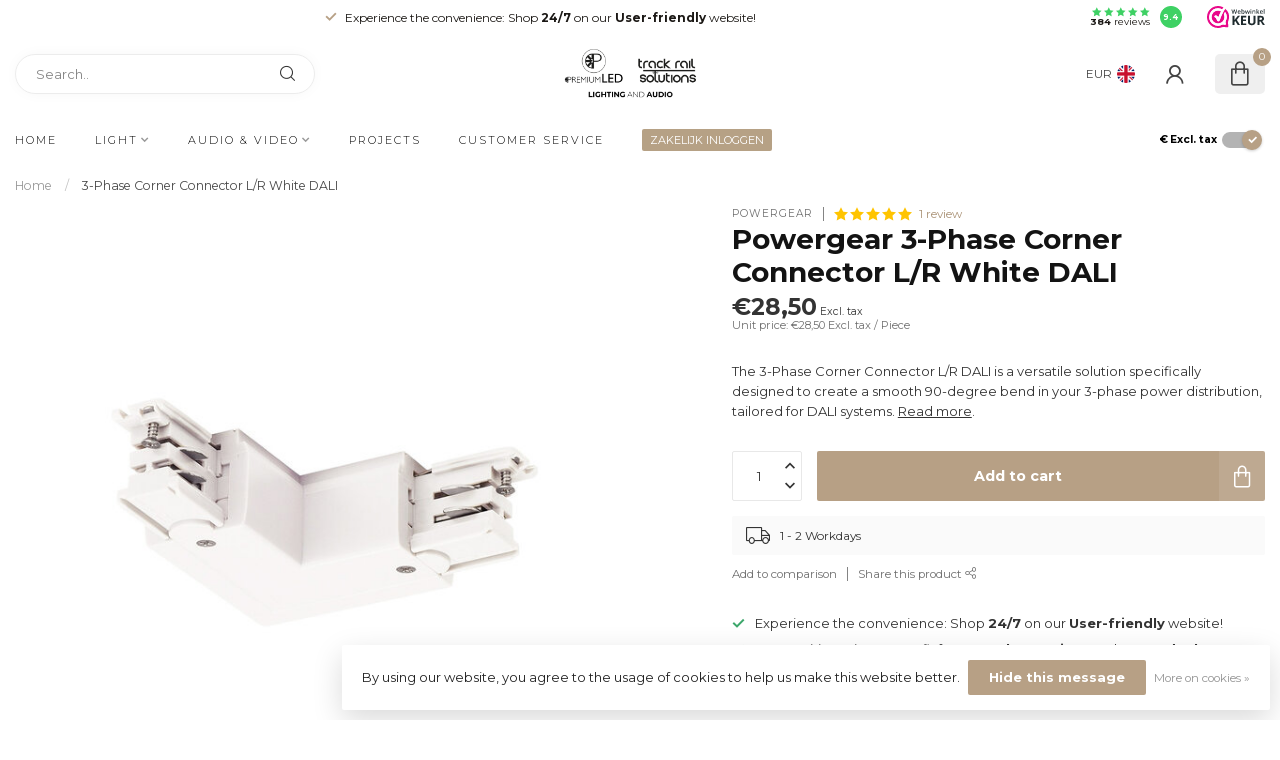

--- FILE ---
content_type: text/html;charset=utf-8
request_url: https://www.premiumled.nl/en/3-phase-corner-connector-lr-white-dali.html
body_size: 37187
content:
<!DOCTYPE html>
<html lang="en">
  <head>
<link rel="preconnect" href="https://cdn.webshopapp.com">
<link rel="preconnect" href="https://fonts.googleapis.com">
<link rel="preconnect" href="https://fonts.gstatic.com" crossorigin>
<!--

    Theme Proxima | v1.0.0.1912202301_1_341326
    Theme designed and created by Dyvelopment - We are true e-commerce heroes!

    For custom Lightspeed eCom development or design contact us at www.dyvelopment.com

      _____                  _                                  _   
     |  __ \                | |                                | |  
     | |  | |_   ___   _____| | ___  _ __  _ __ ___   ___ _ __ | |_ 
     | |  | | | | \ \ / / _ \ |/ _ \| '_ \| '_ ` _ \ / _ \ '_ \| __|
     | |__| | |_| |\ V /  __/ | (_) | |_) | | | | | |  __/ | | | |_ 
     |_____/ \__, | \_/ \___|_|\___/| .__/|_| |_| |_|\___|_| |_|\__|
              __/ |                 | |                             
             |___/                  |_|                             
-->


<meta charset="utf-8"/>
<!-- [START] 'blocks/head.rain' -->
<!--

  (c) 2008-2026 Lightspeed Netherlands B.V.
  http://www.lightspeedhq.com
  Generated: 30-01-2026 @ 03:40:48

-->
<link rel="canonical" href="https://www.premiumled.nl/en/3-phase-corner-connector-lr-white-dali.html"/>
<link rel="alternate" href="https://www.premiumled.nl/en/index.rss" type="application/rss+xml" title="New products"/>
<link href="https://cdn.webshopapp.com/assets/cookielaw.css?2025-02-20" rel="stylesheet" type="text/css"/>
<meta name="robots" content="noodp,noydir"/>
<meta name="google-site-verification" content="WF2m2rhLDEwYkmKZNsQQAYqFMMR2KyrraoRVuFSAgok"/>
<meta property="og:url" content="https://www.premiumled.nl/en/3-phase-corner-connector-lr-white-dali.html?source=facebook"/>
<meta property="og:site_name" content="PremiumLED"/>
<meta property="og:title" content="3-Phase Corner Connector L/R White DALI"/>
<meta property="og:description" content="The 3-Phase Corner Connector L/R DALI is a versatile solution designed to create a 90-degree bend in your 3-phase power distribution, tailor for DALI systems."/>
<meta property="og:image" content="https://cdn.webshopapp.com/shops/341326/files/437130211/powergear-3-phase-corner-connector-l-r-white-dali.jpg"/>
<script>
/* DyApps Theme Addons config */
if( !window.dyapps ){ window.dyapps = {}; }
window.dyapps.addons = {
 "enabled": true,
 "created_at": "12-10-2025 12:40:35",
 "settings": {
    "matrix_separator": ",",
    "filterGroupSwatches": [],
    "swatchesForCustomFields": [],
    "plan": {
     "can_variant_group": true,
     "can_stockify": true,
     "can_vat_switcher": true,
     "can_age_popup": false,
     "can_custom_qty": false,
     "can_data01_colors": false
    },
    "advancedVariants": {
     "enabled": false,
     "price_in_dropdown": true,
     "stockify_in_dropdown": true,
     "disable_out_of_stock": true,
     "grid_swatches_container_selector": ".dy-collection-grid-swatch-holder",
     "grid_swatches_position": "left",
     "grid_swatches_max_colors": 4,
     "grid_swatches_enabled": true,
     "variant_status_icon": false,
     "display_type": "select",
     "product_swatches_size": "default",
     "live_pricing": true
    },
    "age_popup": {
     "enabled": false,
     "logo_url": "",
     "image_footer_url": "",
     "text": {
                 
        "nl": {
         "content": "<h3>Bevestig je leeftijd<\/h3><p>Je moet 18 jaar of ouder zijn om deze website te bezoeken.<\/p>",
         "content_no": "<h3>Sorry!<\/h3><p>Je kunt deze website helaas niet bezoeken.<\/p>",
         "button_yes": "Ik ben 18 jaar of ouder",
         "button_no": "Ik ben jonger dan 18",
        } ,          
        "en": {
         "content": "<h3>Confirm your age<\/h3><p>You must be over the age of 18 to enter this website.<\/p>",
         "content_no": "<h3>Sorry!<\/h3><p>Unfortunately you cannot access this website.<\/p>",
         "button_yes": "I am 18 years or older",
         "button_no": "I am under 18",
        }        }
    },
    "stockify": {
     "enabled": false,
     "stock_trigger_type": "outofstock",
     "optin_policy": false,
     "api": "https://my.dyapps.io/api/public/c1a3e100aa/stockify/subscribe",
     "text": {
                 
        "nl": {
         "email_placeholder": "Jouw e-mailadres",
         "button_trigger": "Geef me een seintje bij voorraad",
         "button_submit": "Houd me op de hoogte!",
         "title": "Laat je e-mailadres achter",
         "desc": "Helaas is dit product momenteel uitverkocht. Laat je e-mailadres achter en we sturen je een e-mail wanneer het product weer beschikbaar is.",
         "bottom_text": "We gebruiken je gegevens alleen voor deze email. Meer info in onze <a href=\"\/service\/privacy-policy\/\" target=\"_blank\">privacy policy<\/a>."
        } ,          
        "en": {
         "email_placeholder": "Your email address",
         "button_trigger": "Notify me when back in stock",
         "button_submit": "Keep me updated!",
         "title": "Leave your email address",
         "desc": "Unfortunately this item is out of stock right now. Leave your email address below and we'll send you an email when the item is available again.",
         "bottom_text": "We use your data to send this email. Read more in our <a href=\"\/service\/privacy-policy\/\" target=\"_blank\">privacy policy<\/a>."
        }        }
    },
    "categoryBanners": {
     "enabled": true,
     "mobile_breakpoint": "576px",
     "category_banner": {"11793376":606,"11951381":606,"11951382":606,"11951380":606,"12280725":606,"12283102":606,"11804653":681,"12092001":682,"12316088":687,"11818006":689,"12321664":689,"12321665":689,"11818013":689,"":689,"11818007":689,"12323500":689,"12323507":689,"12323501":689,"12323502":689,"12323506":689,"12323504":689,"11793277":689,"12321249":689,"12316092":689,"11807220":689,"12323491":689,"12323492":689,"12323493":689,"12323494":689,"12323495":689,"12323488":689,"12323489":689,"12323490":689,"12323496":689,"11804655":689,"12323484":689,"12116706":688,"11812772":688,"11793581":688,"12323482":688,"12323483":688,"12371600":688,"12323508":798,"12323509":798,"12323510":798,"11798544":804,"11804652":804,"12390709":804},
     "banners": {
        
        "606": {
                        
         "nl": { "desktop_image_url": "https://cdn.webshopapp.com/shops/341326/files/450219799/monitor-audio-banner.jpg", "mobile_image_url": "https://cdn.webshopapp.com/shops/341326/files/450219799/monitor-audio-banner.jpg",  "link_url": "https://www.premiumled.nl/nl/audio-video/monitor-audio/subwoofers/",  "target": "_blank"},               
         "en": { "desktop_image_url": "https://cdn.webshopapp.com/shops/341326/files/450546944/monitor-audio-banner-engels.jpg", "mobile_image_url": "https://cdn.webshopapp.com/shops/341326/files/450546944/monitor-audio-banner-engels.jpg",  "link_url": "https://www.premiumled.nl/en/audio-video/monitor-audio/subwoofers/",  "target": "_blank"}    
        },     
        "681": {
                        
         "nl": { "desktop_image_url": "https://cdn.webshopapp.com/shops/341326/files/453146709/e-series-banner.jpg", "mobile_image_url": "https://cdn.webshopapp.com/shops/341326/files/453146709/e-series-banner.jpg",  "link_url": "https://www.premiumled.nl/nl/licht/lijn-verlichting/led-controllers/",  "target": "_blank"},                
        },     
        "682": {
                        
         "nl": { "desktop_image_url": "https://cdn.webshopapp.com/shops/341326/files/453155988/a-series-pro-banner.jpg", "mobile_image_url": "https://cdn.webshopapp.com/shops/341326/files/453155988/a-series-pro-banner.jpg",  "link_url": "https://www.premiumled.nl/nl/licht/lijn-verlichting/led-afstandsbedieningen/",  "target": "_blank"},                
        },     
        "687": {
                        
         "nl": { "desktop_image_url": "https://cdn.webshopapp.com/shops/341326/files/453282637/misaro-banner.jpg", "mobile_image_url": "https://cdn.webshopapp.com/shops/341326/files/453282637/misaro-banner.jpg",  "link_url": "https://www.premiumled.nl/nl/licht/inbouwspots/cabinet-inbouwspots/",  "target": "_blank"},                
        },     
        "688": {
                        
         "nl": { "desktop_image_url": "https://cdn.webshopapp.com/shops/341326/files/453434104/plejd-banner-nieuw.jpg", "mobile_image_url": "https://cdn.webshopapp.com/shops/341326/files/453434104/plejd-banner-nieuw.jpg",  "link_url": "",  "target": "_blank"},                
        },     
        "689": {
                        
         "nl": { "desktop_image_url": "https://cdn.webshopapp.com/shops/341326/files/453438018/banner-installateur.jpg", "mobile_image_url": "https://cdn.webshopapp.com/shops/341326/files/453438018/banner-installateur.jpg",  "link_url": "https://www.premiumled.nl/nl/service/",  "target": "_blank"},                
        },     
        "746": {
                        
         "nl": { "desktop_image_url": "https://cdn.webshopapp.com/shops/341326/files/455880779/interieur-designer-banner.jpg", "mobile_image_url": "https://cdn.webshopapp.com/shops/341326/files/455880779/interieur-designer-banner.jpg",  "link_url": "https://www.premiumled.nl/nl/service/",  "target": "_blank"},                
        },     
        "798": {
                        
         "nl": { "desktop_image_url": "https://cdn.webshopapp.com/shops/341326/files/458879642/ground-banner1.jpg", "mobile_image_url": "https://cdn.webshopapp.com/shops/341326/files/458879642/ground-banner1.jpg",  "link_url": "https://www.premiumled.nl/nl/licht/tuinverlichting/grondspots/",  "target": "_blank"},                
        },     
        "804": {
                        
         "nl": { "desktop_image_url": "https://cdn.webshopapp.com/shops/341326/files/459930228/3d-banner.png", "mobile_image_url": "https://cdn.webshopapp.com/shops/341326/files/459930228/3d-banner.png",  "link_url": "https://www.premiumled.nl/nl/licht/lijn-verlichting/led-neon-flex/",  "target": "_blank"},                
        }       }
    }
 },
 "swatches": {
 "default": {"is_default": true, "type": "multi", "values": {"background-size": "10px 10px", "background-position": "0 0, 0 5px, 5px -5px, -5px 0px", "background-image": "linear-gradient(45deg, rgba(100,100,100,0.3) 25%, transparent 25%),  linear-gradient(-45deg, rgba(100,100,100,0.3) 25%, transparent 25%),  linear-gradient(45deg, transparent 75%, rgba(100,100,100,0.3) 75%),  linear-gradient(-45deg, transparent 75%, rgba(100,100,100,0.3) 75%)"}} ,   }
};
</script>
<script>
<script type="application/ld+json">
{
    "@context": "https://schema.org",
    "@type": "LocalBusiness",
    "@id": "https://www.premiumled.nl/#org",
    "name": "PremiumLED",
    "url": "https://www.premiumled.nl",
    "telephone": "+31-71-3645335",
    "address": {
        "@type": "PostalAddress",
        "streetAddress": "Touwbaan 34",
        "postalCode": "2352CZ",
        "addressLocality": "Leiderdorp",
        "addressCountry": "NL"
    },
    "image": "https://cdn.webshopapp.com/shops/341326/themes/183099/v/2333666/assets/logo.png?20240530123809",
    "logo": "https://cdn.webshopapp.com/shops/341326/themes/183099/v/2333666/assets/logo.png?20240530123809",
    "openingHoursSpecification": [{
        "@type": "OpeningHoursSpecification",
        "dayOfWeek": ["Monday","Tuesday","Wednesday","Thursday","Friday"],
        "opens": "08:00",
        "closes": "17:00"
    }]
}
</script>
</script>
<!--[if lt IE 9]>
<script src="https://cdn.webshopapp.com/assets/html5shiv.js?2025-02-20"></script>
<![endif]-->
<!-- [END] 'blocks/head.rain' -->

<title>3-Phase Corner Connector L/R White DALI - PremiumLED</title>

<meta name="dyapps-addons-enabled" content="true">
<meta name="dyapps-addons-version" content="2022081001">
<meta name="dyapps-theme-name" content="Proxima">
<meta name="dyapps-theme-editor" content="true">

<meta name="description" content="The 3-Phase Corner Connector L/R DALI is a versatile solution designed to create a 90-degree bend in your 3-phase power distribution, tailor for DALI systems." />
<meta name="keywords" content="Internova, Powergear, Internova Powergear, Internova 3-Phase rail, 3-Phase, 3-Phase rail, 3-Phase rail corner connector, 3-Phase rail corner connector left, 3-Phase rail corner connector right, center, 3-Phase corner connector, corner connector left, DALI" />

<meta http-equiv="X-UA-Compatible" content="IE=edge">
<meta name="viewport" content="width=device-width, initial-scale=1">

<link rel="shortcut icon" href="https://cdn.webshopapp.com/shops/341326/themes/183099/v/1689708/assets/favicon.ico?20231221121431" type="image/x-icon" />
<link rel="preload" as="image" href="https://cdn.webshopapp.com/shops/341326/themes/183099/v/2333666/assets/logo.png?20240530123809">


	<link rel="preload" as="image" href="https://cdn.webshopapp.com/shops/341326/files/437130211/650x650x1/powergear-3-phase-corner-connector-l-r-white-dali.jpg">

<script src="https://cdn.webshopapp.com/shops/341326/themes/183099/assets/jquery-1-12-4-min.js?20260106055757" defer></script>
<script>if(navigator.userAgent.indexOf("MSIE ") > -1 || navigator.userAgent.indexOf("Trident/") > -1) { document.write('<script src="https://cdn.webshopapp.com/shops/341326/themes/183099/assets/intersection-observer-polyfill.js?20260106055757">\x3C/script>') }</script>

<style>/*!
 * Bootstrap Reboot v4.6.1 (https://getbootstrap.com/)
 * Copyright 2011-2021 The Bootstrap Authors
 * Copyright 2011-2021 Twitter, Inc.
 * Licensed under MIT (https://github.com/twbs/bootstrap/blob/main/LICENSE)
 * Forked from Normalize.css, licensed MIT (https://github.com/necolas/normalize.css/blob/master/LICENSE.md)
 */*,*::before,*::after{box-sizing:border-box}html{font-family:sans-serif;line-height:1.15;-webkit-text-size-adjust:100%;-webkit-tap-highlight-color:rgba(0,0,0,0)}article,aside,figcaption,figure,footer,header,hgroup,main,nav,section{display:block}body{margin:0;font-family:-apple-system,BlinkMacSystemFont,"Segoe UI",Roboto,"Helvetica Neue",Arial,"Noto Sans","Liberation Sans",sans-serif,"Apple Color Emoji","Segoe UI Emoji","Segoe UI Symbol","Noto Color Emoji";font-size:1rem;font-weight:400;line-height:1.42857143;color:#212529;text-align:left;background-color:#fff}[tabindex="-1"]:focus:not(:focus-visible){outline:0 !important}hr{box-sizing:content-box;height:0;overflow:visible}h1,h2,h3,h4,h5,h6{margin-top:0;margin-bottom:.5rem}p{margin-top:0;margin-bottom:1rem}abbr[title],abbr[data-original-title]{text-decoration:underline;text-decoration:underline dotted;cursor:help;border-bottom:0;text-decoration-skip-ink:none}address{margin-bottom:1rem;font-style:normal;line-height:inherit}ol,ul,dl{margin-top:0;margin-bottom:1rem}ol ol,ul ul,ol ul,ul ol{margin-bottom:0}dt{font-weight:700}dd{margin-bottom:.5rem;margin-left:0}blockquote{margin:0 0 1rem}b,strong{font-weight:bolder}small{font-size:80%}sub,sup{position:relative;font-size:75%;line-height:0;vertical-align:baseline}sub{bottom:-0.25em}sup{top:-0.5em}a{color:#007bff;text-decoration:none;background-color:transparent}a:hover{color:#0056b3;text-decoration:underline}a:not([href]):not([class]){color:inherit;text-decoration:none}a:not([href]):not([class]):hover{color:inherit;text-decoration:none}pre,code,kbd,samp{font-family:SFMono-Regular,Menlo,Monaco,Consolas,"Liberation Mono","Courier New",monospace;font-size:1em}pre{margin-top:0;margin-bottom:1rem;overflow:auto;-ms-overflow-style:scrollbar}figure{margin:0 0 1rem}img{vertical-align:middle;border-style:none}svg{overflow:hidden;vertical-align:middle}table{border-collapse:collapse}caption{padding-top:.75rem;padding-bottom:.75rem;color:#6c757d;text-align:left;caption-side:bottom}th{text-align:inherit;text-align:-webkit-match-parent}label{display:inline-block;margin-bottom:.5rem}button{border-radius:0}button:focus:not(:focus-visible){outline:0}input,button,select,optgroup,textarea{margin:0;font-family:inherit;font-size:inherit;line-height:inherit}button,input{overflow:visible}button,select{text-transform:none}[role=button]{cursor:pointer}select{word-wrap:normal}button,[type=button],[type=reset],[type=submit]{-webkit-appearance:button}button:not(:disabled),[type=button]:not(:disabled),[type=reset]:not(:disabled),[type=submit]:not(:disabled){cursor:pointer}button::-moz-focus-inner,[type=button]::-moz-focus-inner,[type=reset]::-moz-focus-inner,[type=submit]::-moz-focus-inner{padding:0;border-style:none}input[type=radio],input[type=checkbox]{box-sizing:border-box;padding:0}textarea{overflow:auto;resize:vertical}fieldset{min-width:0;padding:0;margin:0;border:0}legend{display:block;width:100%;max-width:100%;padding:0;margin-bottom:.5rem;font-size:1.5rem;line-height:inherit;color:inherit;white-space:normal}progress{vertical-align:baseline}[type=number]::-webkit-inner-spin-button,[type=number]::-webkit-outer-spin-button{height:auto}[type=search]{outline-offset:-2px;-webkit-appearance:none}[type=search]::-webkit-search-decoration{-webkit-appearance:none}::-webkit-file-upload-button{font:inherit;-webkit-appearance:button}output{display:inline-block}summary{display:list-item;cursor:pointer}template{display:none}[hidden]{display:none !important}/*!
 * Bootstrap Grid v4.6.1 (https://getbootstrap.com/)
 * Copyright 2011-2021 The Bootstrap Authors
 * Copyright 2011-2021 Twitter, Inc.
 * Licensed under MIT (https://github.com/twbs/bootstrap/blob/main/LICENSE)
 */html{box-sizing:border-box;-ms-overflow-style:scrollbar}*,*::before,*::after{box-sizing:inherit}.container,.container-fluid,.container-xl,.container-lg,.container-md,.container-sm{width:100%;padding-right:15px;padding-left:15px;margin-right:auto;margin-left:auto}@media(min-width: 576px){.container-sm,.container{max-width:540px}}@media(min-width: 768px){.container-md,.container-sm,.container{max-width:720px}}@media(min-width: 992px){.container-lg,.container-md,.container-sm,.container{max-width:960px}}@media(min-width: 1200px){.container-xl,.container-lg,.container-md,.container-sm,.container{max-width:1140px}}.row{display:flex;flex-wrap:wrap;margin-right:-15px;margin-left:-15px}.no-gutters{margin-right:0;margin-left:0}.no-gutters>.col,.no-gutters>[class*=col-]{padding-right:0;padding-left:0}.col-xl,.col-xl-auto,.col-xl-12,.col-xl-11,.col-xl-10,.col-xl-9,.col-xl-8,.col-xl-7,.col-xl-6,.col-xl-5,.col-xl-4,.col-xl-3,.col-xl-2,.col-xl-1,.col-lg,.col-lg-auto,.col-lg-12,.col-lg-11,.col-lg-10,.col-lg-9,.col-lg-8,.col-lg-7,.col-lg-6,.col-lg-5,.col-lg-4,.col-lg-3,.col-lg-2,.col-lg-1,.col-md,.col-md-auto,.col-md-12,.col-md-11,.col-md-10,.col-md-9,.col-md-8,.col-md-7,.col-md-6,.col-md-5,.col-md-4,.col-md-3,.col-md-2,.col-md-1,.col-sm,.col-sm-auto,.col-sm-12,.col-sm-11,.col-sm-10,.col-sm-9,.col-sm-8,.col-sm-7,.col-sm-6,.col-sm-5,.col-sm-4,.col-sm-3,.col-sm-2,.col-sm-1,.col,.col-auto,.col-12,.col-11,.col-10,.col-9,.col-8,.col-7,.col-6,.col-5,.col-4,.col-3,.col-2,.col-1{position:relative;width:100%;padding-right:15px;padding-left:15px}.col{flex-basis:0;flex-grow:1;max-width:100%}.row-cols-1>*{flex:0 0 100%;max-width:100%}.row-cols-2>*{flex:0 0 50%;max-width:50%}.row-cols-3>*{flex:0 0 33.3333333333%;max-width:33.3333333333%}.row-cols-4>*{flex:0 0 25%;max-width:25%}.row-cols-5>*{flex:0 0 20%;max-width:20%}.row-cols-6>*{flex:0 0 16.6666666667%;max-width:16.6666666667%}.col-auto{flex:0 0 auto;width:auto;max-width:100%}.col-1{flex:0 0 8.33333333%;max-width:8.33333333%}.col-2{flex:0 0 16.66666667%;max-width:16.66666667%}.col-3{flex:0 0 25%;max-width:25%}.col-4{flex:0 0 33.33333333%;max-width:33.33333333%}.col-5{flex:0 0 41.66666667%;max-width:41.66666667%}.col-6{flex:0 0 50%;max-width:50%}.col-7{flex:0 0 58.33333333%;max-width:58.33333333%}.col-8{flex:0 0 66.66666667%;max-width:66.66666667%}.col-9{flex:0 0 75%;max-width:75%}.col-10{flex:0 0 83.33333333%;max-width:83.33333333%}.col-11{flex:0 0 91.66666667%;max-width:91.66666667%}.col-12{flex:0 0 100%;max-width:100%}.order-first{order:-1}.order-last{order:13}.order-0{order:0}.order-1{order:1}.order-2{order:2}.order-3{order:3}.order-4{order:4}.order-5{order:5}.order-6{order:6}.order-7{order:7}.order-8{order:8}.order-9{order:9}.order-10{order:10}.order-11{order:11}.order-12{order:12}.offset-1{margin-left:8.33333333%}.offset-2{margin-left:16.66666667%}.offset-3{margin-left:25%}.offset-4{margin-left:33.33333333%}.offset-5{margin-left:41.66666667%}.offset-6{margin-left:50%}.offset-7{margin-left:58.33333333%}.offset-8{margin-left:66.66666667%}.offset-9{margin-left:75%}.offset-10{margin-left:83.33333333%}.offset-11{margin-left:91.66666667%}@media(min-width: 576px){.col-sm{flex-basis:0;flex-grow:1;max-width:100%}.row-cols-sm-1>*{flex:0 0 100%;max-width:100%}.row-cols-sm-2>*{flex:0 0 50%;max-width:50%}.row-cols-sm-3>*{flex:0 0 33.3333333333%;max-width:33.3333333333%}.row-cols-sm-4>*{flex:0 0 25%;max-width:25%}.row-cols-sm-5>*{flex:0 0 20%;max-width:20%}.row-cols-sm-6>*{flex:0 0 16.6666666667%;max-width:16.6666666667%}.col-sm-auto{flex:0 0 auto;width:auto;max-width:100%}.col-sm-1{flex:0 0 8.33333333%;max-width:8.33333333%}.col-sm-2{flex:0 0 16.66666667%;max-width:16.66666667%}.col-sm-3{flex:0 0 25%;max-width:25%}.col-sm-4{flex:0 0 33.33333333%;max-width:33.33333333%}.col-sm-5{flex:0 0 41.66666667%;max-width:41.66666667%}.col-sm-6{flex:0 0 50%;max-width:50%}.col-sm-7{flex:0 0 58.33333333%;max-width:58.33333333%}.col-sm-8{flex:0 0 66.66666667%;max-width:66.66666667%}.col-sm-9{flex:0 0 75%;max-width:75%}.col-sm-10{flex:0 0 83.33333333%;max-width:83.33333333%}.col-sm-11{flex:0 0 91.66666667%;max-width:91.66666667%}.col-sm-12{flex:0 0 100%;max-width:100%}.order-sm-first{order:-1}.order-sm-last{order:13}.order-sm-0{order:0}.order-sm-1{order:1}.order-sm-2{order:2}.order-sm-3{order:3}.order-sm-4{order:4}.order-sm-5{order:5}.order-sm-6{order:6}.order-sm-7{order:7}.order-sm-8{order:8}.order-sm-9{order:9}.order-sm-10{order:10}.order-sm-11{order:11}.order-sm-12{order:12}.offset-sm-0{margin-left:0}.offset-sm-1{margin-left:8.33333333%}.offset-sm-2{margin-left:16.66666667%}.offset-sm-3{margin-left:25%}.offset-sm-4{margin-left:33.33333333%}.offset-sm-5{margin-left:41.66666667%}.offset-sm-6{margin-left:50%}.offset-sm-7{margin-left:58.33333333%}.offset-sm-8{margin-left:66.66666667%}.offset-sm-9{margin-left:75%}.offset-sm-10{margin-left:83.33333333%}.offset-sm-11{margin-left:91.66666667%}}@media(min-width: 768px){.col-md{flex-basis:0;flex-grow:1;max-width:100%}.row-cols-md-1>*{flex:0 0 100%;max-width:100%}.row-cols-md-2>*{flex:0 0 50%;max-width:50%}.row-cols-md-3>*{flex:0 0 33.3333333333%;max-width:33.3333333333%}.row-cols-md-4>*{flex:0 0 25%;max-width:25%}.row-cols-md-5>*{flex:0 0 20%;max-width:20%}.row-cols-md-6>*{flex:0 0 16.6666666667%;max-width:16.6666666667%}.col-md-auto{flex:0 0 auto;width:auto;max-width:100%}.col-md-1{flex:0 0 8.33333333%;max-width:8.33333333%}.col-md-2{flex:0 0 16.66666667%;max-width:16.66666667%}.col-md-3{flex:0 0 25%;max-width:25%}.col-md-4{flex:0 0 33.33333333%;max-width:33.33333333%}.col-md-5{flex:0 0 41.66666667%;max-width:41.66666667%}.col-md-6{flex:0 0 50%;max-width:50%}.col-md-7{flex:0 0 58.33333333%;max-width:58.33333333%}.col-md-8{flex:0 0 66.66666667%;max-width:66.66666667%}.col-md-9{flex:0 0 75%;max-width:75%}.col-md-10{flex:0 0 83.33333333%;max-width:83.33333333%}.col-md-11{flex:0 0 91.66666667%;max-width:91.66666667%}.col-md-12{flex:0 0 100%;max-width:100%}.order-md-first{order:-1}.order-md-last{order:13}.order-md-0{order:0}.order-md-1{order:1}.order-md-2{order:2}.order-md-3{order:3}.order-md-4{order:4}.order-md-5{order:5}.order-md-6{order:6}.order-md-7{order:7}.order-md-8{order:8}.order-md-9{order:9}.order-md-10{order:10}.order-md-11{order:11}.order-md-12{order:12}.offset-md-0{margin-left:0}.offset-md-1{margin-left:8.33333333%}.offset-md-2{margin-left:16.66666667%}.offset-md-3{margin-left:25%}.offset-md-4{margin-left:33.33333333%}.offset-md-5{margin-left:41.66666667%}.offset-md-6{margin-left:50%}.offset-md-7{margin-left:58.33333333%}.offset-md-8{margin-left:66.66666667%}.offset-md-9{margin-left:75%}.offset-md-10{margin-left:83.33333333%}.offset-md-11{margin-left:91.66666667%}}@media(min-width: 992px){.col-lg{flex-basis:0;flex-grow:1;max-width:100%}.row-cols-lg-1>*{flex:0 0 100%;max-width:100%}.row-cols-lg-2>*{flex:0 0 50%;max-width:50%}.row-cols-lg-3>*{flex:0 0 33.3333333333%;max-width:33.3333333333%}.row-cols-lg-4>*{flex:0 0 25%;max-width:25%}.row-cols-lg-5>*{flex:0 0 20%;max-width:20%}.row-cols-lg-6>*{flex:0 0 16.6666666667%;max-width:16.6666666667%}.col-lg-auto{flex:0 0 auto;width:auto;max-width:100%}.col-lg-1{flex:0 0 8.33333333%;max-width:8.33333333%}.col-lg-2{flex:0 0 16.66666667%;max-width:16.66666667%}.col-lg-3{flex:0 0 25%;max-width:25%}.col-lg-4{flex:0 0 33.33333333%;max-width:33.33333333%}.col-lg-5{flex:0 0 41.66666667%;max-width:41.66666667%}.col-lg-6{flex:0 0 50%;max-width:50%}.col-lg-7{flex:0 0 58.33333333%;max-width:58.33333333%}.col-lg-8{flex:0 0 66.66666667%;max-width:66.66666667%}.col-lg-9{flex:0 0 75%;max-width:75%}.col-lg-10{flex:0 0 83.33333333%;max-width:83.33333333%}.col-lg-11{flex:0 0 91.66666667%;max-width:91.66666667%}.col-lg-12{flex:0 0 100%;max-width:100%}.order-lg-first{order:-1}.order-lg-last{order:13}.order-lg-0{order:0}.order-lg-1{order:1}.order-lg-2{order:2}.order-lg-3{order:3}.order-lg-4{order:4}.order-lg-5{order:5}.order-lg-6{order:6}.order-lg-7{order:7}.order-lg-8{order:8}.order-lg-9{order:9}.order-lg-10{order:10}.order-lg-11{order:11}.order-lg-12{order:12}.offset-lg-0{margin-left:0}.offset-lg-1{margin-left:8.33333333%}.offset-lg-2{margin-left:16.66666667%}.offset-lg-3{margin-left:25%}.offset-lg-4{margin-left:33.33333333%}.offset-lg-5{margin-left:41.66666667%}.offset-lg-6{margin-left:50%}.offset-lg-7{margin-left:58.33333333%}.offset-lg-8{margin-left:66.66666667%}.offset-lg-9{margin-left:75%}.offset-lg-10{margin-left:83.33333333%}.offset-lg-11{margin-left:91.66666667%}}@media(min-width: 1200px){.col-xl{flex-basis:0;flex-grow:1;max-width:100%}.row-cols-xl-1>*{flex:0 0 100%;max-width:100%}.row-cols-xl-2>*{flex:0 0 50%;max-width:50%}.row-cols-xl-3>*{flex:0 0 33.3333333333%;max-width:33.3333333333%}.row-cols-xl-4>*{flex:0 0 25%;max-width:25%}.row-cols-xl-5>*{flex:0 0 20%;max-width:20%}.row-cols-xl-6>*{flex:0 0 16.6666666667%;max-width:16.6666666667%}.col-xl-auto{flex:0 0 auto;width:auto;max-width:100%}.col-xl-1{flex:0 0 8.33333333%;max-width:8.33333333%}.col-xl-2{flex:0 0 16.66666667%;max-width:16.66666667%}.col-xl-3{flex:0 0 25%;max-width:25%}.col-xl-4{flex:0 0 33.33333333%;max-width:33.33333333%}.col-xl-5{flex:0 0 41.66666667%;max-width:41.66666667%}.col-xl-6{flex:0 0 50%;max-width:50%}.col-xl-7{flex:0 0 58.33333333%;max-width:58.33333333%}.col-xl-8{flex:0 0 66.66666667%;max-width:66.66666667%}.col-xl-9{flex:0 0 75%;max-width:75%}.col-xl-10{flex:0 0 83.33333333%;max-width:83.33333333%}.col-xl-11{flex:0 0 91.66666667%;max-width:91.66666667%}.col-xl-12{flex:0 0 100%;max-width:100%}.order-xl-first{order:-1}.order-xl-last{order:13}.order-xl-0{order:0}.order-xl-1{order:1}.order-xl-2{order:2}.order-xl-3{order:3}.order-xl-4{order:4}.order-xl-5{order:5}.order-xl-6{order:6}.order-xl-7{order:7}.order-xl-8{order:8}.order-xl-9{order:9}.order-xl-10{order:10}.order-xl-11{order:11}.order-xl-12{order:12}.offset-xl-0{margin-left:0}.offset-xl-1{margin-left:8.33333333%}.offset-xl-2{margin-left:16.66666667%}.offset-xl-3{margin-left:25%}.offset-xl-4{margin-left:33.33333333%}.offset-xl-5{margin-left:41.66666667%}.offset-xl-6{margin-left:50%}.offset-xl-7{margin-left:58.33333333%}.offset-xl-8{margin-left:66.66666667%}.offset-xl-9{margin-left:75%}.offset-xl-10{margin-left:83.33333333%}.offset-xl-11{margin-left:91.66666667%}}.d-none{display:none !important}.d-inline{display:inline !important}.d-inline-block{display:inline-block !important}.d-block{display:block !important}.d-table{display:table !important}.d-table-row{display:table-row !important}.d-table-cell{display:table-cell !important}.d-flex{display:flex !important}.d-inline-flex{display:inline-flex !important}@media(min-width: 576px){.d-sm-none{display:none !important}.d-sm-inline{display:inline !important}.d-sm-inline-block{display:inline-block !important}.d-sm-block{display:block !important}.d-sm-table{display:table !important}.d-sm-table-row{display:table-row !important}.d-sm-table-cell{display:table-cell !important}.d-sm-flex{display:flex !important}.d-sm-inline-flex{display:inline-flex !important}}@media(min-width: 768px){.d-md-none{display:none !important}.d-md-inline{display:inline !important}.d-md-inline-block{display:inline-block !important}.d-md-block{display:block !important}.d-md-table{display:table !important}.d-md-table-row{display:table-row !important}.d-md-table-cell{display:table-cell !important}.d-md-flex{display:flex !important}.d-md-inline-flex{display:inline-flex !important}}@media(min-width: 992px){.d-lg-none{display:none !important}.d-lg-inline{display:inline !important}.d-lg-inline-block{display:inline-block !important}.d-lg-block{display:block !important}.d-lg-table{display:table !important}.d-lg-table-row{display:table-row !important}.d-lg-table-cell{display:table-cell !important}.d-lg-flex{display:flex !important}.d-lg-inline-flex{display:inline-flex !important}}@media(min-width: 1200px){.d-xl-none{display:none !important}.d-xl-inline{display:inline !important}.d-xl-inline-block{display:inline-block !important}.d-xl-block{display:block !important}.d-xl-table{display:table !important}.d-xl-table-row{display:table-row !important}.d-xl-table-cell{display:table-cell !important}.d-xl-flex{display:flex !important}.d-xl-inline-flex{display:inline-flex !important}}@media print{.d-print-none{display:none !important}.d-print-inline{display:inline !important}.d-print-inline-block{display:inline-block !important}.d-print-block{display:block !important}.d-print-table{display:table !important}.d-print-table-row{display:table-row !important}.d-print-table-cell{display:table-cell !important}.d-print-flex{display:flex !important}.d-print-inline-flex{display:inline-flex !important}}.flex-row{flex-direction:row !important}.flex-column{flex-direction:column !important}.flex-row-reverse{flex-direction:row-reverse !important}.flex-column-reverse{flex-direction:column-reverse !important}.flex-wrap{flex-wrap:wrap !important}.flex-nowrap{flex-wrap:nowrap !important}.flex-wrap-reverse{flex-wrap:wrap-reverse !important}.flex-fill{flex:1 1 auto !important}.flex-grow-0{flex-grow:0 !important}.flex-grow-1{flex-grow:1 !important}.flex-shrink-0{flex-shrink:0 !important}.flex-shrink-1{flex-shrink:1 !important}.justify-content-start{justify-content:flex-start !important}.justify-content-end{justify-content:flex-end !important}.justify-content-center{justify-content:center !important}.justify-content-between{justify-content:space-between !important}.justify-content-around{justify-content:space-around !important}.align-items-start{align-items:flex-start !important}.align-items-end{align-items:flex-end !important}.align-items-center{align-items:center !important}.align-items-baseline{align-items:baseline !important}.align-items-stretch{align-items:stretch !important}.align-content-start{align-content:flex-start !important}.align-content-end{align-content:flex-end !important}.align-content-center{align-content:center !important}.align-content-between{align-content:space-between !important}.align-content-around{align-content:space-around !important}.align-content-stretch{align-content:stretch !important}.align-self-auto{align-self:auto !important}.align-self-start{align-self:flex-start !important}.align-self-end{align-self:flex-end !important}.align-self-center{align-self:center !important}.align-self-baseline{align-self:baseline !important}.align-self-stretch{align-self:stretch !important}@media(min-width: 576px){.flex-sm-row{flex-direction:row !important}.flex-sm-column{flex-direction:column !important}.flex-sm-row-reverse{flex-direction:row-reverse !important}.flex-sm-column-reverse{flex-direction:column-reverse !important}.flex-sm-wrap{flex-wrap:wrap !important}.flex-sm-nowrap{flex-wrap:nowrap !important}.flex-sm-wrap-reverse{flex-wrap:wrap-reverse !important}.flex-sm-fill{flex:1 1 auto !important}.flex-sm-grow-0{flex-grow:0 !important}.flex-sm-grow-1{flex-grow:1 !important}.flex-sm-shrink-0{flex-shrink:0 !important}.flex-sm-shrink-1{flex-shrink:1 !important}.justify-content-sm-start{justify-content:flex-start !important}.justify-content-sm-end{justify-content:flex-end !important}.justify-content-sm-center{justify-content:center !important}.justify-content-sm-between{justify-content:space-between !important}.justify-content-sm-around{justify-content:space-around !important}.align-items-sm-start{align-items:flex-start !important}.align-items-sm-end{align-items:flex-end !important}.align-items-sm-center{align-items:center !important}.align-items-sm-baseline{align-items:baseline !important}.align-items-sm-stretch{align-items:stretch !important}.align-content-sm-start{align-content:flex-start !important}.align-content-sm-end{align-content:flex-end !important}.align-content-sm-center{align-content:center !important}.align-content-sm-between{align-content:space-between !important}.align-content-sm-around{align-content:space-around !important}.align-content-sm-stretch{align-content:stretch !important}.align-self-sm-auto{align-self:auto !important}.align-self-sm-start{align-self:flex-start !important}.align-self-sm-end{align-self:flex-end !important}.align-self-sm-center{align-self:center !important}.align-self-sm-baseline{align-self:baseline !important}.align-self-sm-stretch{align-self:stretch !important}}@media(min-width: 768px){.flex-md-row{flex-direction:row !important}.flex-md-column{flex-direction:column !important}.flex-md-row-reverse{flex-direction:row-reverse !important}.flex-md-column-reverse{flex-direction:column-reverse !important}.flex-md-wrap{flex-wrap:wrap !important}.flex-md-nowrap{flex-wrap:nowrap !important}.flex-md-wrap-reverse{flex-wrap:wrap-reverse !important}.flex-md-fill{flex:1 1 auto !important}.flex-md-grow-0{flex-grow:0 !important}.flex-md-grow-1{flex-grow:1 !important}.flex-md-shrink-0{flex-shrink:0 !important}.flex-md-shrink-1{flex-shrink:1 !important}.justify-content-md-start{justify-content:flex-start !important}.justify-content-md-end{justify-content:flex-end !important}.justify-content-md-center{justify-content:center !important}.justify-content-md-between{justify-content:space-between !important}.justify-content-md-around{justify-content:space-around !important}.align-items-md-start{align-items:flex-start !important}.align-items-md-end{align-items:flex-end !important}.align-items-md-center{align-items:center !important}.align-items-md-baseline{align-items:baseline !important}.align-items-md-stretch{align-items:stretch !important}.align-content-md-start{align-content:flex-start !important}.align-content-md-end{align-content:flex-end !important}.align-content-md-center{align-content:center !important}.align-content-md-between{align-content:space-between !important}.align-content-md-around{align-content:space-around !important}.align-content-md-stretch{align-content:stretch !important}.align-self-md-auto{align-self:auto !important}.align-self-md-start{align-self:flex-start !important}.align-self-md-end{align-self:flex-end !important}.align-self-md-center{align-self:center !important}.align-self-md-baseline{align-self:baseline !important}.align-self-md-stretch{align-self:stretch !important}}@media(min-width: 992px){.flex-lg-row{flex-direction:row !important}.flex-lg-column{flex-direction:column !important}.flex-lg-row-reverse{flex-direction:row-reverse !important}.flex-lg-column-reverse{flex-direction:column-reverse !important}.flex-lg-wrap{flex-wrap:wrap !important}.flex-lg-nowrap{flex-wrap:nowrap !important}.flex-lg-wrap-reverse{flex-wrap:wrap-reverse !important}.flex-lg-fill{flex:1 1 auto !important}.flex-lg-grow-0{flex-grow:0 !important}.flex-lg-grow-1{flex-grow:1 !important}.flex-lg-shrink-0{flex-shrink:0 !important}.flex-lg-shrink-1{flex-shrink:1 !important}.justify-content-lg-start{justify-content:flex-start !important}.justify-content-lg-end{justify-content:flex-end !important}.justify-content-lg-center{justify-content:center !important}.justify-content-lg-between{justify-content:space-between !important}.justify-content-lg-around{justify-content:space-around !important}.align-items-lg-start{align-items:flex-start !important}.align-items-lg-end{align-items:flex-end !important}.align-items-lg-center{align-items:center !important}.align-items-lg-baseline{align-items:baseline !important}.align-items-lg-stretch{align-items:stretch !important}.align-content-lg-start{align-content:flex-start !important}.align-content-lg-end{align-content:flex-end !important}.align-content-lg-center{align-content:center !important}.align-content-lg-between{align-content:space-between !important}.align-content-lg-around{align-content:space-around !important}.align-content-lg-stretch{align-content:stretch !important}.align-self-lg-auto{align-self:auto !important}.align-self-lg-start{align-self:flex-start !important}.align-self-lg-end{align-self:flex-end !important}.align-self-lg-center{align-self:center !important}.align-self-lg-baseline{align-self:baseline !important}.align-self-lg-stretch{align-self:stretch !important}}@media(min-width: 1200px){.flex-xl-row{flex-direction:row !important}.flex-xl-column{flex-direction:column !important}.flex-xl-row-reverse{flex-direction:row-reverse !important}.flex-xl-column-reverse{flex-direction:column-reverse !important}.flex-xl-wrap{flex-wrap:wrap !important}.flex-xl-nowrap{flex-wrap:nowrap !important}.flex-xl-wrap-reverse{flex-wrap:wrap-reverse !important}.flex-xl-fill{flex:1 1 auto !important}.flex-xl-grow-0{flex-grow:0 !important}.flex-xl-grow-1{flex-grow:1 !important}.flex-xl-shrink-0{flex-shrink:0 !important}.flex-xl-shrink-1{flex-shrink:1 !important}.justify-content-xl-start{justify-content:flex-start !important}.justify-content-xl-end{justify-content:flex-end !important}.justify-content-xl-center{justify-content:center !important}.justify-content-xl-between{justify-content:space-between !important}.justify-content-xl-around{justify-content:space-around !important}.align-items-xl-start{align-items:flex-start !important}.align-items-xl-end{align-items:flex-end !important}.align-items-xl-center{align-items:center !important}.align-items-xl-baseline{align-items:baseline !important}.align-items-xl-stretch{align-items:stretch !important}.align-content-xl-start{align-content:flex-start !important}.align-content-xl-end{align-content:flex-end !important}.align-content-xl-center{align-content:center !important}.align-content-xl-between{align-content:space-between !important}.align-content-xl-around{align-content:space-around !important}.align-content-xl-stretch{align-content:stretch !important}.align-self-xl-auto{align-self:auto !important}.align-self-xl-start{align-self:flex-start !important}.align-self-xl-end{align-self:flex-end !important}.align-self-xl-center{align-self:center !important}.align-self-xl-baseline{align-self:baseline !important}.align-self-xl-stretch{align-self:stretch !important}}.m-0{margin:0 !important}.mt-0,.my-0{margin-top:0 !important}.mr-0,.mx-0{margin-right:0 !important}.mb-0,.my-0{margin-bottom:0 !important}.ml-0,.mx-0{margin-left:0 !important}.m-1{margin:5px !important}.mt-1,.my-1{margin-top:5px !important}.mr-1,.mx-1{margin-right:5px !important}.mb-1,.my-1{margin-bottom:5px !important}.ml-1,.mx-1{margin-left:5px !important}.m-2{margin:10px !important}.mt-2,.my-2{margin-top:10px !important}.mr-2,.mx-2{margin-right:10px !important}.mb-2,.my-2{margin-bottom:10px !important}.ml-2,.mx-2{margin-left:10px !important}.m-3{margin:15px !important}.mt-3,.my-3{margin-top:15px !important}.mr-3,.mx-3{margin-right:15px !important}.mb-3,.my-3{margin-bottom:15px !important}.ml-3,.mx-3{margin-left:15px !important}.m-4{margin:30px !important}.mt-4,.my-4{margin-top:30px !important}.mr-4,.mx-4{margin-right:30px !important}.mb-4,.my-4{margin-bottom:30px !important}.ml-4,.mx-4{margin-left:30px !important}.m-5{margin:50px !important}.mt-5,.my-5{margin-top:50px !important}.mr-5,.mx-5{margin-right:50px !important}.mb-5,.my-5{margin-bottom:50px !important}.ml-5,.mx-5{margin-left:50px !important}.m-6{margin:80px !important}.mt-6,.my-6{margin-top:80px !important}.mr-6,.mx-6{margin-right:80px !important}.mb-6,.my-6{margin-bottom:80px !important}.ml-6,.mx-6{margin-left:80px !important}.p-0{padding:0 !important}.pt-0,.py-0{padding-top:0 !important}.pr-0,.px-0{padding-right:0 !important}.pb-0,.py-0{padding-bottom:0 !important}.pl-0,.px-0{padding-left:0 !important}.p-1{padding:5px !important}.pt-1,.py-1{padding-top:5px !important}.pr-1,.px-1{padding-right:5px !important}.pb-1,.py-1{padding-bottom:5px !important}.pl-1,.px-1{padding-left:5px !important}.p-2{padding:10px !important}.pt-2,.py-2{padding-top:10px !important}.pr-2,.px-2{padding-right:10px !important}.pb-2,.py-2{padding-bottom:10px !important}.pl-2,.px-2{padding-left:10px !important}.p-3{padding:15px !important}.pt-3,.py-3{padding-top:15px !important}.pr-3,.px-3{padding-right:15px !important}.pb-3,.py-3{padding-bottom:15px !important}.pl-3,.px-3{padding-left:15px !important}.p-4{padding:30px !important}.pt-4,.py-4{padding-top:30px !important}.pr-4,.px-4{padding-right:30px !important}.pb-4,.py-4{padding-bottom:30px !important}.pl-4,.px-4{padding-left:30px !important}.p-5{padding:50px !important}.pt-5,.py-5{padding-top:50px !important}.pr-5,.px-5{padding-right:50px !important}.pb-5,.py-5{padding-bottom:50px !important}.pl-5,.px-5{padding-left:50px !important}.p-6{padding:80px !important}.pt-6,.py-6{padding-top:80px !important}.pr-6,.px-6{padding-right:80px !important}.pb-6,.py-6{padding-bottom:80px !important}.pl-6,.px-6{padding-left:80px !important}.m-n1{margin:-5px !important}.mt-n1,.my-n1{margin-top:-5px !important}.mr-n1,.mx-n1{margin-right:-5px !important}.mb-n1,.my-n1{margin-bottom:-5px !important}.ml-n1,.mx-n1{margin-left:-5px !important}.m-n2{margin:-10px !important}.mt-n2,.my-n2{margin-top:-10px !important}.mr-n2,.mx-n2{margin-right:-10px !important}.mb-n2,.my-n2{margin-bottom:-10px !important}.ml-n2,.mx-n2{margin-left:-10px !important}.m-n3{margin:-15px !important}.mt-n3,.my-n3{margin-top:-15px !important}.mr-n3,.mx-n3{margin-right:-15px !important}.mb-n3,.my-n3{margin-bottom:-15px !important}.ml-n3,.mx-n3{margin-left:-15px !important}.m-n4{margin:-30px !important}.mt-n4,.my-n4{margin-top:-30px !important}.mr-n4,.mx-n4{margin-right:-30px !important}.mb-n4,.my-n4{margin-bottom:-30px !important}.ml-n4,.mx-n4{margin-left:-30px !important}.m-n5{margin:-50px !important}.mt-n5,.my-n5{margin-top:-50px !important}.mr-n5,.mx-n5{margin-right:-50px !important}.mb-n5,.my-n5{margin-bottom:-50px !important}.ml-n5,.mx-n5{margin-left:-50px !important}.m-n6{margin:-80px !important}.mt-n6,.my-n6{margin-top:-80px !important}.mr-n6,.mx-n6{margin-right:-80px !important}.mb-n6,.my-n6{margin-bottom:-80px !important}.ml-n6,.mx-n6{margin-left:-80px !important}.m-auto{margin:auto !important}.mt-auto,.my-auto{margin-top:auto !important}.mr-auto,.mx-auto{margin-right:auto !important}.mb-auto,.my-auto{margin-bottom:auto !important}.ml-auto,.mx-auto{margin-left:auto !important}@media(min-width: 576px){.m-sm-0{margin:0 !important}.mt-sm-0,.my-sm-0{margin-top:0 !important}.mr-sm-0,.mx-sm-0{margin-right:0 !important}.mb-sm-0,.my-sm-0{margin-bottom:0 !important}.ml-sm-0,.mx-sm-0{margin-left:0 !important}.m-sm-1{margin:5px !important}.mt-sm-1,.my-sm-1{margin-top:5px !important}.mr-sm-1,.mx-sm-1{margin-right:5px !important}.mb-sm-1,.my-sm-1{margin-bottom:5px !important}.ml-sm-1,.mx-sm-1{margin-left:5px !important}.m-sm-2{margin:10px !important}.mt-sm-2,.my-sm-2{margin-top:10px !important}.mr-sm-2,.mx-sm-2{margin-right:10px !important}.mb-sm-2,.my-sm-2{margin-bottom:10px !important}.ml-sm-2,.mx-sm-2{margin-left:10px !important}.m-sm-3{margin:15px !important}.mt-sm-3,.my-sm-3{margin-top:15px !important}.mr-sm-3,.mx-sm-3{margin-right:15px !important}.mb-sm-3,.my-sm-3{margin-bottom:15px !important}.ml-sm-3,.mx-sm-3{margin-left:15px !important}.m-sm-4{margin:30px !important}.mt-sm-4,.my-sm-4{margin-top:30px !important}.mr-sm-4,.mx-sm-4{margin-right:30px !important}.mb-sm-4,.my-sm-4{margin-bottom:30px !important}.ml-sm-4,.mx-sm-4{margin-left:30px !important}.m-sm-5{margin:50px !important}.mt-sm-5,.my-sm-5{margin-top:50px !important}.mr-sm-5,.mx-sm-5{margin-right:50px !important}.mb-sm-5,.my-sm-5{margin-bottom:50px !important}.ml-sm-5,.mx-sm-5{margin-left:50px !important}.m-sm-6{margin:80px !important}.mt-sm-6,.my-sm-6{margin-top:80px !important}.mr-sm-6,.mx-sm-6{margin-right:80px !important}.mb-sm-6,.my-sm-6{margin-bottom:80px !important}.ml-sm-6,.mx-sm-6{margin-left:80px !important}.p-sm-0{padding:0 !important}.pt-sm-0,.py-sm-0{padding-top:0 !important}.pr-sm-0,.px-sm-0{padding-right:0 !important}.pb-sm-0,.py-sm-0{padding-bottom:0 !important}.pl-sm-0,.px-sm-0{padding-left:0 !important}.p-sm-1{padding:5px !important}.pt-sm-1,.py-sm-1{padding-top:5px !important}.pr-sm-1,.px-sm-1{padding-right:5px !important}.pb-sm-1,.py-sm-1{padding-bottom:5px !important}.pl-sm-1,.px-sm-1{padding-left:5px !important}.p-sm-2{padding:10px !important}.pt-sm-2,.py-sm-2{padding-top:10px !important}.pr-sm-2,.px-sm-2{padding-right:10px !important}.pb-sm-2,.py-sm-2{padding-bottom:10px !important}.pl-sm-2,.px-sm-2{padding-left:10px !important}.p-sm-3{padding:15px !important}.pt-sm-3,.py-sm-3{padding-top:15px !important}.pr-sm-3,.px-sm-3{padding-right:15px !important}.pb-sm-3,.py-sm-3{padding-bottom:15px !important}.pl-sm-3,.px-sm-3{padding-left:15px !important}.p-sm-4{padding:30px !important}.pt-sm-4,.py-sm-4{padding-top:30px !important}.pr-sm-4,.px-sm-4{padding-right:30px !important}.pb-sm-4,.py-sm-4{padding-bottom:30px !important}.pl-sm-4,.px-sm-4{padding-left:30px !important}.p-sm-5{padding:50px !important}.pt-sm-5,.py-sm-5{padding-top:50px !important}.pr-sm-5,.px-sm-5{padding-right:50px !important}.pb-sm-5,.py-sm-5{padding-bottom:50px !important}.pl-sm-5,.px-sm-5{padding-left:50px !important}.p-sm-6{padding:80px !important}.pt-sm-6,.py-sm-6{padding-top:80px !important}.pr-sm-6,.px-sm-6{padding-right:80px !important}.pb-sm-6,.py-sm-6{padding-bottom:80px !important}.pl-sm-6,.px-sm-6{padding-left:80px !important}.m-sm-n1{margin:-5px !important}.mt-sm-n1,.my-sm-n1{margin-top:-5px !important}.mr-sm-n1,.mx-sm-n1{margin-right:-5px !important}.mb-sm-n1,.my-sm-n1{margin-bottom:-5px !important}.ml-sm-n1,.mx-sm-n1{margin-left:-5px !important}.m-sm-n2{margin:-10px !important}.mt-sm-n2,.my-sm-n2{margin-top:-10px !important}.mr-sm-n2,.mx-sm-n2{margin-right:-10px !important}.mb-sm-n2,.my-sm-n2{margin-bottom:-10px !important}.ml-sm-n2,.mx-sm-n2{margin-left:-10px !important}.m-sm-n3{margin:-15px !important}.mt-sm-n3,.my-sm-n3{margin-top:-15px !important}.mr-sm-n3,.mx-sm-n3{margin-right:-15px !important}.mb-sm-n3,.my-sm-n3{margin-bottom:-15px !important}.ml-sm-n3,.mx-sm-n3{margin-left:-15px !important}.m-sm-n4{margin:-30px !important}.mt-sm-n4,.my-sm-n4{margin-top:-30px !important}.mr-sm-n4,.mx-sm-n4{margin-right:-30px !important}.mb-sm-n4,.my-sm-n4{margin-bottom:-30px !important}.ml-sm-n4,.mx-sm-n4{margin-left:-30px !important}.m-sm-n5{margin:-50px !important}.mt-sm-n5,.my-sm-n5{margin-top:-50px !important}.mr-sm-n5,.mx-sm-n5{margin-right:-50px !important}.mb-sm-n5,.my-sm-n5{margin-bottom:-50px !important}.ml-sm-n5,.mx-sm-n5{margin-left:-50px !important}.m-sm-n6{margin:-80px !important}.mt-sm-n6,.my-sm-n6{margin-top:-80px !important}.mr-sm-n6,.mx-sm-n6{margin-right:-80px !important}.mb-sm-n6,.my-sm-n6{margin-bottom:-80px !important}.ml-sm-n6,.mx-sm-n6{margin-left:-80px !important}.m-sm-auto{margin:auto !important}.mt-sm-auto,.my-sm-auto{margin-top:auto !important}.mr-sm-auto,.mx-sm-auto{margin-right:auto !important}.mb-sm-auto,.my-sm-auto{margin-bottom:auto !important}.ml-sm-auto,.mx-sm-auto{margin-left:auto !important}}@media(min-width: 768px){.m-md-0{margin:0 !important}.mt-md-0,.my-md-0{margin-top:0 !important}.mr-md-0,.mx-md-0{margin-right:0 !important}.mb-md-0,.my-md-0{margin-bottom:0 !important}.ml-md-0,.mx-md-0{margin-left:0 !important}.m-md-1{margin:5px !important}.mt-md-1,.my-md-1{margin-top:5px !important}.mr-md-1,.mx-md-1{margin-right:5px !important}.mb-md-1,.my-md-1{margin-bottom:5px !important}.ml-md-1,.mx-md-1{margin-left:5px !important}.m-md-2{margin:10px !important}.mt-md-2,.my-md-2{margin-top:10px !important}.mr-md-2,.mx-md-2{margin-right:10px !important}.mb-md-2,.my-md-2{margin-bottom:10px !important}.ml-md-2,.mx-md-2{margin-left:10px !important}.m-md-3{margin:15px !important}.mt-md-3,.my-md-3{margin-top:15px !important}.mr-md-3,.mx-md-3{margin-right:15px !important}.mb-md-3,.my-md-3{margin-bottom:15px !important}.ml-md-3,.mx-md-3{margin-left:15px !important}.m-md-4{margin:30px !important}.mt-md-4,.my-md-4{margin-top:30px !important}.mr-md-4,.mx-md-4{margin-right:30px !important}.mb-md-4,.my-md-4{margin-bottom:30px !important}.ml-md-4,.mx-md-4{margin-left:30px !important}.m-md-5{margin:50px !important}.mt-md-5,.my-md-5{margin-top:50px !important}.mr-md-5,.mx-md-5{margin-right:50px !important}.mb-md-5,.my-md-5{margin-bottom:50px !important}.ml-md-5,.mx-md-5{margin-left:50px !important}.m-md-6{margin:80px !important}.mt-md-6,.my-md-6{margin-top:80px !important}.mr-md-6,.mx-md-6{margin-right:80px !important}.mb-md-6,.my-md-6{margin-bottom:80px !important}.ml-md-6,.mx-md-6{margin-left:80px !important}.p-md-0{padding:0 !important}.pt-md-0,.py-md-0{padding-top:0 !important}.pr-md-0,.px-md-0{padding-right:0 !important}.pb-md-0,.py-md-0{padding-bottom:0 !important}.pl-md-0,.px-md-0{padding-left:0 !important}.p-md-1{padding:5px !important}.pt-md-1,.py-md-1{padding-top:5px !important}.pr-md-1,.px-md-1{padding-right:5px !important}.pb-md-1,.py-md-1{padding-bottom:5px !important}.pl-md-1,.px-md-1{padding-left:5px !important}.p-md-2{padding:10px !important}.pt-md-2,.py-md-2{padding-top:10px !important}.pr-md-2,.px-md-2{padding-right:10px !important}.pb-md-2,.py-md-2{padding-bottom:10px !important}.pl-md-2,.px-md-2{padding-left:10px !important}.p-md-3{padding:15px !important}.pt-md-3,.py-md-3{padding-top:15px !important}.pr-md-3,.px-md-3{padding-right:15px !important}.pb-md-3,.py-md-3{padding-bottom:15px !important}.pl-md-3,.px-md-3{padding-left:15px !important}.p-md-4{padding:30px !important}.pt-md-4,.py-md-4{padding-top:30px !important}.pr-md-4,.px-md-4{padding-right:30px !important}.pb-md-4,.py-md-4{padding-bottom:30px !important}.pl-md-4,.px-md-4{padding-left:30px !important}.p-md-5{padding:50px !important}.pt-md-5,.py-md-5{padding-top:50px !important}.pr-md-5,.px-md-5{padding-right:50px !important}.pb-md-5,.py-md-5{padding-bottom:50px !important}.pl-md-5,.px-md-5{padding-left:50px !important}.p-md-6{padding:80px !important}.pt-md-6,.py-md-6{padding-top:80px !important}.pr-md-6,.px-md-6{padding-right:80px !important}.pb-md-6,.py-md-6{padding-bottom:80px !important}.pl-md-6,.px-md-6{padding-left:80px !important}.m-md-n1{margin:-5px !important}.mt-md-n1,.my-md-n1{margin-top:-5px !important}.mr-md-n1,.mx-md-n1{margin-right:-5px !important}.mb-md-n1,.my-md-n1{margin-bottom:-5px !important}.ml-md-n1,.mx-md-n1{margin-left:-5px !important}.m-md-n2{margin:-10px !important}.mt-md-n2,.my-md-n2{margin-top:-10px !important}.mr-md-n2,.mx-md-n2{margin-right:-10px !important}.mb-md-n2,.my-md-n2{margin-bottom:-10px !important}.ml-md-n2,.mx-md-n2{margin-left:-10px !important}.m-md-n3{margin:-15px !important}.mt-md-n3,.my-md-n3{margin-top:-15px !important}.mr-md-n3,.mx-md-n3{margin-right:-15px !important}.mb-md-n3,.my-md-n3{margin-bottom:-15px !important}.ml-md-n3,.mx-md-n3{margin-left:-15px !important}.m-md-n4{margin:-30px !important}.mt-md-n4,.my-md-n4{margin-top:-30px !important}.mr-md-n4,.mx-md-n4{margin-right:-30px !important}.mb-md-n4,.my-md-n4{margin-bottom:-30px !important}.ml-md-n4,.mx-md-n4{margin-left:-30px !important}.m-md-n5{margin:-50px !important}.mt-md-n5,.my-md-n5{margin-top:-50px !important}.mr-md-n5,.mx-md-n5{margin-right:-50px !important}.mb-md-n5,.my-md-n5{margin-bottom:-50px !important}.ml-md-n5,.mx-md-n5{margin-left:-50px !important}.m-md-n6{margin:-80px !important}.mt-md-n6,.my-md-n6{margin-top:-80px !important}.mr-md-n6,.mx-md-n6{margin-right:-80px !important}.mb-md-n6,.my-md-n6{margin-bottom:-80px !important}.ml-md-n6,.mx-md-n6{margin-left:-80px !important}.m-md-auto{margin:auto !important}.mt-md-auto,.my-md-auto{margin-top:auto !important}.mr-md-auto,.mx-md-auto{margin-right:auto !important}.mb-md-auto,.my-md-auto{margin-bottom:auto !important}.ml-md-auto,.mx-md-auto{margin-left:auto !important}}@media(min-width: 992px){.m-lg-0{margin:0 !important}.mt-lg-0,.my-lg-0{margin-top:0 !important}.mr-lg-0,.mx-lg-0{margin-right:0 !important}.mb-lg-0,.my-lg-0{margin-bottom:0 !important}.ml-lg-0,.mx-lg-0{margin-left:0 !important}.m-lg-1{margin:5px !important}.mt-lg-1,.my-lg-1{margin-top:5px !important}.mr-lg-1,.mx-lg-1{margin-right:5px !important}.mb-lg-1,.my-lg-1{margin-bottom:5px !important}.ml-lg-1,.mx-lg-1{margin-left:5px !important}.m-lg-2{margin:10px !important}.mt-lg-2,.my-lg-2{margin-top:10px !important}.mr-lg-2,.mx-lg-2{margin-right:10px !important}.mb-lg-2,.my-lg-2{margin-bottom:10px !important}.ml-lg-2,.mx-lg-2{margin-left:10px !important}.m-lg-3{margin:15px !important}.mt-lg-3,.my-lg-3{margin-top:15px !important}.mr-lg-3,.mx-lg-3{margin-right:15px !important}.mb-lg-3,.my-lg-3{margin-bottom:15px !important}.ml-lg-3,.mx-lg-3{margin-left:15px !important}.m-lg-4{margin:30px !important}.mt-lg-4,.my-lg-4{margin-top:30px !important}.mr-lg-4,.mx-lg-4{margin-right:30px !important}.mb-lg-4,.my-lg-4{margin-bottom:30px !important}.ml-lg-4,.mx-lg-4{margin-left:30px !important}.m-lg-5{margin:50px !important}.mt-lg-5,.my-lg-5{margin-top:50px !important}.mr-lg-5,.mx-lg-5{margin-right:50px !important}.mb-lg-5,.my-lg-5{margin-bottom:50px !important}.ml-lg-5,.mx-lg-5{margin-left:50px !important}.m-lg-6{margin:80px !important}.mt-lg-6,.my-lg-6{margin-top:80px !important}.mr-lg-6,.mx-lg-6{margin-right:80px !important}.mb-lg-6,.my-lg-6{margin-bottom:80px !important}.ml-lg-6,.mx-lg-6{margin-left:80px !important}.p-lg-0{padding:0 !important}.pt-lg-0,.py-lg-0{padding-top:0 !important}.pr-lg-0,.px-lg-0{padding-right:0 !important}.pb-lg-0,.py-lg-0{padding-bottom:0 !important}.pl-lg-0,.px-lg-0{padding-left:0 !important}.p-lg-1{padding:5px !important}.pt-lg-1,.py-lg-1{padding-top:5px !important}.pr-lg-1,.px-lg-1{padding-right:5px !important}.pb-lg-1,.py-lg-1{padding-bottom:5px !important}.pl-lg-1,.px-lg-1{padding-left:5px !important}.p-lg-2{padding:10px !important}.pt-lg-2,.py-lg-2{padding-top:10px !important}.pr-lg-2,.px-lg-2{padding-right:10px !important}.pb-lg-2,.py-lg-2{padding-bottom:10px !important}.pl-lg-2,.px-lg-2{padding-left:10px !important}.p-lg-3{padding:15px !important}.pt-lg-3,.py-lg-3{padding-top:15px !important}.pr-lg-3,.px-lg-3{padding-right:15px !important}.pb-lg-3,.py-lg-3{padding-bottom:15px !important}.pl-lg-3,.px-lg-3{padding-left:15px !important}.p-lg-4{padding:30px !important}.pt-lg-4,.py-lg-4{padding-top:30px !important}.pr-lg-4,.px-lg-4{padding-right:30px !important}.pb-lg-4,.py-lg-4{padding-bottom:30px !important}.pl-lg-4,.px-lg-4{padding-left:30px !important}.p-lg-5{padding:50px !important}.pt-lg-5,.py-lg-5{padding-top:50px !important}.pr-lg-5,.px-lg-5{padding-right:50px !important}.pb-lg-5,.py-lg-5{padding-bottom:50px !important}.pl-lg-5,.px-lg-5{padding-left:50px !important}.p-lg-6{padding:80px !important}.pt-lg-6,.py-lg-6{padding-top:80px !important}.pr-lg-6,.px-lg-6{padding-right:80px !important}.pb-lg-6,.py-lg-6{padding-bottom:80px !important}.pl-lg-6,.px-lg-6{padding-left:80px !important}.m-lg-n1{margin:-5px !important}.mt-lg-n1,.my-lg-n1{margin-top:-5px !important}.mr-lg-n1,.mx-lg-n1{margin-right:-5px !important}.mb-lg-n1,.my-lg-n1{margin-bottom:-5px !important}.ml-lg-n1,.mx-lg-n1{margin-left:-5px !important}.m-lg-n2{margin:-10px !important}.mt-lg-n2,.my-lg-n2{margin-top:-10px !important}.mr-lg-n2,.mx-lg-n2{margin-right:-10px !important}.mb-lg-n2,.my-lg-n2{margin-bottom:-10px !important}.ml-lg-n2,.mx-lg-n2{margin-left:-10px !important}.m-lg-n3{margin:-15px !important}.mt-lg-n3,.my-lg-n3{margin-top:-15px !important}.mr-lg-n3,.mx-lg-n3{margin-right:-15px !important}.mb-lg-n3,.my-lg-n3{margin-bottom:-15px !important}.ml-lg-n3,.mx-lg-n3{margin-left:-15px !important}.m-lg-n4{margin:-30px !important}.mt-lg-n4,.my-lg-n4{margin-top:-30px !important}.mr-lg-n4,.mx-lg-n4{margin-right:-30px !important}.mb-lg-n4,.my-lg-n4{margin-bottom:-30px !important}.ml-lg-n4,.mx-lg-n4{margin-left:-30px !important}.m-lg-n5{margin:-50px !important}.mt-lg-n5,.my-lg-n5{margin-top:-50px !important}.mr-lg-n5,.mx-lg-n5{margin-right:-50px !important}.mb-lg-n5,.my-lg-n5{margin-bottom:-50px !important}.ml-lg-n5,.mx-lg-n5{margin-left:-50px !important}.m-lg-n6{margin:-80px !important}.mt-lg-n6,.my-lg-n6{margin-top:-80px !important}.mr-lg-n6,.mx-lg-n6{margin-right:-80px !important}.mb-lg-n6,.my-lg-n6{margin-bottom:-80px !important}.ml-lg-n6,.mx-lg-n6{margin-left:-80px !important}.m-lg-auto{margin:auto !important}.mt-lg-auto,.my-lg-auto{margin-top:auto !important}.mr-lg-auto,.mx-lg-auto{margin-right:auto !important}.mb-lg-auto,.my-lg-auto{margin-bottom:auto !important}.ml-lg-auto,.mx-lg-auto{margin-left:auto !important}}@media(min-width: 1200px){.m-xl-0{margin:0 !important}.mt-xl-0,.my-xl-0{margin-top:0 !important}.mr-xl-0,.mx-xl-0{margin-right:0 !important}.mb-xl-0,.my-xl-0{margin-bottom:0 !important}.ml-xl-0,.mx-xl-0{margin-left:0 !important}.m-xl-1{margin:5px !important}.mt-xl-1,.my-xl-1{margin-top:5px !important}.mr-xl-1,.mx-xl-1{margin-right:5px !important}.mb-xl-1,.my-xl-1{margin-bottom:5px !important}.ml-xl-1,.mx-xl-1{margin-left:5px !important}.m-xl-2{margin:10px !important}.mt-xl-2,.my-xl-2{margin-top:10px !important}.mr-xl-2,.mx-xl-2{margin-right:10px !important}.mb-xl-2,.my-xl-2{margin-bottom:10px !important}.ml-xl-2,.mx-xl-2{margin-left:10px !important}.m-xl-3{margin:15px !important}.mt-xl-3,.my-xl-3{margin-top:15px !important}.mr-xl-3,.mx-xl-3{margin-right:15px !important}.mb-xl-3,.my-xl-3{margin-bottom:15px !important}.ml-xl-3,.mx-xl-3{margin-left:15px !important}.m-xl-4{margin:30px !important}.mt-xl-4,.my-xl-4{margin-top:30px !important}.mr-xl-4,.mx-xl-4{margin-right:30px !important}.mb-xl-4,.my-xl-4{margin-bottom:30px !important}.ml-xl-4,.mx-xl-4{margin-left:30px !important}.m-xl-5{margin:50px !important}.mt-xl-5,.my-xl-5{margin-top:50px !important}.mr-xl-5,.mx-xl-5{margin-right:50px !important}.mb-xl-5,.my-xl-5{margin-bottom:50px !important}.ml-xl-5,.mx-xl-5{margin-left:50px !important}.m-xl-6{margin:80px !important}.mt-xl-6,.my-xl-6{margin-top:80px !important}.mr-xl-6,.mx-xl-6{margin-right:80px !important}.mb-xl-6,.my-xl-6{margin-bottom:80px !important}.ml-xl-6,.mx-xl-6{margin-left:80px !important}.p-xl-0{padding:0 !important}.pt-xl-0,.py-xl-0{padding-top:0 !important}.pr-xl-0,.px-xl-0{padding-right:0 !important}.pb-xl-0,.py-xl-0{padding-bottom:0 !important}.pl-xl-0,.px-xl-0{padding-left:0 !important}.p-xl-1{padding:5px !important}.pt-xl-1,.py-xl-1{padding-top:5px !important}.pr-xl-1,.px-xl-1{padding-right:5px !important}.pb-xl-1,.py-xl-1{padding-bottom:5px !important}.pl-xl-1,.px-xl-1{padding-left:5px !important}.p-xl-2{padding:10px !important}.pt-xl-2,.py-xl-2{padding-top:10px !important}.pr-xl-2,.px-xl-2{padding-right:10px !important}.pb-xl-2,.py-xl-2{padding-bottom:10px !important}.pl-xl-2,.px-xl-2{padding-left:10px !important}.p-xl-3{padding:15px !important}.pt-xl-3,.py-xl-3{padding-top:15px !important}.pr-xl-3,.px-xl-3{padding-right:15px !important}.pb-xl-3,.py-xl-3{padding-bottom:15px !important}.pl-xl-3,.px-xl-3{padding-left:15px !important}.p-xl-4{padding:30px !important}.pt-xl-4,.py-xl-4{padding-top:30px !important}.pr-xl-4,.px-xl-4{padding-right:30px !important}.pb-xl-4,.py-xl-4{padding-bottom:30px !important}.pl-xl-4,.px-xl-4{padding-left:30px !important}.p-xl-5{padding:50px !important}.pt-xl-5,.py-xl-5{padding-top:50px !important}.pr-xl-5,.px-xl-5{padding-right:50px !important}.pb-xl-5,.py-xl-5{padding-bottom:50px !important}.pl-xl-5,.px-xl-5{padding-left:50px !important}.p-xl-6{padding:80px !important}.pt-xl-6,.py-xl-6{padding-top:80px !important}.pr-xl-6,.px-xl-6{padding-right:80px !important}.pb-xl-6,.py-xl-6{padding-bottom:80px !important}.pl-xl-6,.px-xl-6{padding-left:80px !important}.m-xl-n1{margin:-5px !important}.mt-xl-n1,.my-xl-n1{margin-top:-5px !important}.mr-xl-n1,.mx-xl-n1{margin-right:-5px !important}.mb-xl-n1,.my-xl-n1{margin-bottom:-5px !important}.ml-xl-n1,.mx-xl-n1{margin-left:-5px !important}.m-xl-n2{margin:-10px !important}.mt-xl-n2,.my-xl-n2{margin-top:-10px !important}.mr-xl-n2,.mx-xl-n2{margin-right:-10px !important}.mb-xl-n2,.my-xl-n2{margin-bottom:-10px !important}.ml-xl-n2,.mx-xl-n2{margin-left:-10px !important}.m-xl-n3{margin:-15px !important}.mt-xl-n3,.my-xl-n3{margin-top:-15px !important}.mr-xl-n3,.mx-xl-n3{margin-right:-15px !important}.mb-xl-n3,.my-xl-n3{margin-bottom:-15px !important}.ml-xl-n3,.mx-xl-n3{margin-left:-15px !important}.m-xl-n4{margin:-30px !important}.mt-xl-n4,.my-xl-n4{margin-top:-30px !important}.mr-xl-n4,.mx-xl-n4{margin-right:-30px !important}.mb-xl-n4,.my-xl-n4{margin-bottom:-30px !important}.ml-xl-n4,.mx-xl-n4{margin-left:-30px !important}.m-xl-n5{margin:-50px !important}.mt-xl-n5,.my-xl-n5{margin-top:-50px !important}.mr-xl-n5,.mx-xl-n5{margin-right:-50px !important}.mb-xl-n5,.my-xl-n5{margin-bottom:-50px !important}.ml-xl-n5,.mx-xl-n5{margin-left:-50px !important}.m-xl-n6{margin:-80px !important}.mt-xl-n6,.my-xl-n6{margin-top:-80px !important}.mr-xl-n6,.mx-xl-n6{margin-right:-80px !important}.mb-xl-n6,.my-xl-n6{margin-bottom:-80px !important}.ml-xl-n6,.mx-xl-n6{margin-left:-80px !important}.m-xl-auto{margin:auto !important}.mt-xl-auto,.my-xl-auto{margin-top:auto !important}.mr-xl-auto,.mx-xl-auto{margin-right:auto !important}.mb-xl-auto,.my-xl-auto{margin-bottom:auto !important}.ml-xl-auto,.mx-xl-auto{margin-left:auto !important}}@media(min-width: 1300px){.container{max-width:1350px}}</style>


<!-- <link rel="preload" href="https://cdn.webshopapp.com/shops/341326/themes/183099/assets/style.css?20260106055757" as="style">-->
<link rel="stylesheet" href="https://cdn.webshopapp.com/shops/341326/themes/183099/assets/style.css?20260106055757" />
<!-- <link rel="preload" href="https://cdn.webshopapp.com/shops/341326/themes/183099/assets/style.css?20260106055757" as="style" onload="this.onload=null;this.rel='stylesheet'"> -->

<link rel="preload" href="https://fonts.googleapis.com/css?family=Montserrat:400,300,700&amp;display=fallback" as="style">
<link href="https://fonts.googleapis.com/css?family=Montserrat:400,300,700&amp;display=fallback" rel="stylesheet">

<link rel="preload" href="https://cdn.webshopapp.com/shops/341326/themes/183099/assets/dy-addons.css?20260106055757" as="style" onload="this.onload=null;this.rel='stylesheet'">


<style>
@font-face {
  font-family: 'proxima-icons';
  src:
    url(https://cdn.webshopapp.com/shops/341326/themes/183099/assets/proxima-icons.ttf?20260106055757) format('truetype'),
    url(https://cdn.webshopapp.com/shops/341326/themes/183099/assets/proxima-icons.woff?20260106055757) format('woff'),
    url(https://cdn.webshopapp.com/shops/341326/themes/183099/assets/proxima-icons.svg?20260106055757#proxima-icons) format('svg');
  font-weight: normal;
  font-style: normal;
  font-display: block;
}
</style>
<link rel="preload" href="https://cdn.webshopapp.com/shops/341326/themes/183099/assets/settings.css?20260106055757" as="style">
<link rel="preload" href="https://cdn.webshopapp.com/shops/341326/themes/183099/assets/custom.css?20260106055757" as="style">
<link rel="stylesheet" href="https://cdn.webshopapp.com/shops/341326/themes/183099/assets/settings.css?20260106055757" />
<link rel="stylesheet" href="https://cdn.webshopapp.com/shops/341326/themes/183099/assets/custom.css?20260106055757" />

<!-- <link rel="preload" href="https://cdn.webshopapp.com/shops/341326/themes/183099/assets/settings.css?20260106055757" as="style" onload="this.onload=null;this.rel='stylesheet'">
<link rel="preload" href="https://cdn.webshopapp.com/shops/341326/themes/183099/assets/custom.css?20260106055757" as="style" onload="this.onload=null;this.rel='stylesheet'"> -->

		<link rel="preload" href="https://cdn.webshopapp.com/shops/341326/themes/183099/assets/fancybox-3-5-7-min.css?20260106055757" as="style" onload="this.onload=null;this.rel='stylesheet'">


<script>
  window.theme = {
    isDemoShop: false,
    language: 'en',
    template: 'pages/product.rain',
    pageData: {},
    dyApps: {
      version: 20220101
    }
  };

</script>


	
    <!-- Global site tag (gtag.js) - Google Analytics -->
    <script async src="https://www.googletagmanager.com/gtag/js?id=G-12345678"></script>
    <script>
      window.dataLayer = window.dataLayer || [];
      function gtag() {dataLayer.push(arguments);}
      gtag('js', new Date());
      gtag('config', 'G-12345678');

            gtag('config', 'AW-12345678', { ' allow_enhanced_conversions': false } ) ;
          </script>

	

<script type="text/javascript" src="https://cdn.webshopapp.com/shops/341326/themes/183099/assets/countdown-min.js?20260106055757" defer></script>
<script type="text/javascript" src="https://cdn.webshopapp.com/shops/341326/themes/183099/assets/swiper-453-min.js?20260106055757" defer></script>
<script type="text/javascript" src="https://cdn.webshopapp.com/shops/341326/themes/183099/assets/global.js?20260106055757" defer></script>  </head>
  <body class="layout-custom usp-carousel-pos-top b2b vat-switcher-excl">
    
    <div id="mobile-nav-holder" class="fancy-box from-left overflow-hidden p-0">
    	<div id="mobile-nav-header" class="p-3 border-bottom-gray gray-border-bottom">
        <div class="flex-grow-1 font-headings fz-160">Menu</div>
        <div id="mobile-lang-switcher" class="d-flex align-items-center mr-3 lh-1">
          <span class="flag-icon flag-icon-en mr-1"></span> <span class="">EUR</span>
        </div>
        <i class="icon-x-l close-fancy"></i>
      </div>
      <div id="mobile-nav-content"></div>
    </div>
    
    <header id="header" class="usp-carousel-pos-top header-scrollable">
<!--
originalUspCarouselPosition = top
uspCarouselPosition = top
      amountOfSubheaderFeatures = 4
      uspsInSubheader = false
      uspsInSubheader = false -->
<div id="header-holder" class="usp-carousel-pos-top no-shadow-on-scroll">
    	


  <div class="usp-bar usp-bar-top">
    <div class="container d-flex align-items-center">
      <div class="usp-carousel swiper-container usp-carousel-top usp-def-amount-1">
    <div class="swiper-wrapper" data-slidesperview-desktop="">
                <div class="swiper-slide usp-carousel-item">
          <i class="icon-check-b usp-carousel-icon"></i> <span class="usp-item-text">Experience the convenience: Shop <strong>24/7</strong> on our <strong>User-friendly</strong> website!</span>
        </div>
                        <div class="swiper-slide usp-carousel-item">
          <i class="icon-check-b usp-carousel-icon"></i> <span class="usp-item-text">Competitive prices: Benefit from our <strong>Sharp prices</strong> and <strong>Great deals</strong>!</span>
        </div>
                        <div class="swiper-slide usp-carousel-item">
          <i class="icon-check-b usp-carousel-icon"></i> <span class="usp-item-text"><Strong>Fast shipping</strong> and <strong>Dependable delivery</strong>, right to your doorstep!</span>
        </div>
                        <div class="swiper-slide usp-carousel-item">
          <i class="icon-check-b usp-carousel-icon"></i> <span class="usp-item-text">Maak gebruik van onze <strong>Showroom</strong> en kom kijken in <strong>Leiderdorp</strong>!</span>
        </div>
            </div>
  </div>


          
    			
  <div class="subheader-rating d-flex align-items-center ">
        <div class="stars d-none d-sm-inline-block fz-080 text-right mr-1">
    	<i class="icon-star-s valign-middle header-star-fill"></i><i class="icon-star-s valign-middle header-star-fill"></i><i class="icon-star-s valign-middle header-star-fill"></i><i class="icon-star-s valign-middle header-star-fill"></i><i class="icon-star-s valign-middle header-star-fill mr-0"></i>            	<div><strong>384</strong> reviews</div>
        	</div>
        <a href="" class="header-rating header-rating-circle ml-1">
      <strong class="total">9.4</strong>
          </a>
  </div>

  
    
        	<div class="subheader-hallmark d-none d-md-inline-block">
      	        <a href="#" target="_blank" class="">
                      <svg xmlns="http://www.w3.org/2000/svg" class="hallmark-img hallmark-webwinkelkeur" viewBox="0 0 173.59 65.82" xmlns:v="https://vecta.io/nano"><path d="M86.85 23.27h-2.33l-2.23-7.84q-.15-.51-.36-1.47l-.26-1.35-.29 1.49-.34 1.37-2.17 7.8h-2.34l-1.7-6.58-1.72-6.56h2.19l1.88 7.66.63 3.25a20.43 20.43 0 0 1 .29-1.71l.36-1.52 2.14-7.68h2.13l2.19 7.71a29.91 29.91 0 0 1 .67 3.2 21.94 21.94 0 0 1 .64-3.27l1.87-7.64h2.17zm9.77.16a4.81 4.81 0 0 1-3.63-1.35 5.17 5.17 0 0 1-1.31-3.73 5.6 5.6 0 0 1 1.22-3.82 4.19 4.19 0 0 1 3.33-1.4 4.09 4.09 0 0 1 3.11 1.2 4.55 4.55 0 0 1 1.14 3.28v1.15h-6.62a3.27 3.27 0 0 0 .78 2.22 2.71 2.71 0 0 0 2.08.78 7.62 7.62 0 0 0 1.63-.17 8.54 8.54 0 0 0 1.64-.55v1.71a6.29 6.29 0 0 1-1.59.52 8.92 8.92 0 0 1-1.78.16zm-.39-8.7a2.09 2.09 0 0 0-1.61.64 3 3 0 0 0-.73 1.86h4.51a2.74 2.74 0 0 0-.59-1.86 2 2 0 0 0-1.58-.64zm12.09-1.6a3.45 3.45 0 0 1 2.9 1.35 7.44 7.44 0 0 1 0 7.59 3.81 3.81 0 0 1-5.84 0h-.15l-.39 1.18h-1.58V9.27h2.14v3.32 1.1c0 .49 0 .79-.06.92h.1a3.36 3.36 0 0 1 2.88-1.48zm-.55 1.73a2.16 2.16 0 0 0-1.84.75 4.37 4.37 0 0 0-.57 2.51v.15a4.68 4.68 0 0 0 .57 2.63 2.14 2.14 0 0 0 1.88.81 1.89 1.89 0 0 0 1.7-.89 4.68 4.68 0 0 0 .58-2.57c0-2.26-.77-3.39-2.32-3.39zm15.45 8.41l-1.28-4.64c-.16-.49-.44-1.63-.85-3.42h-.08l-.82 3.44-1.32 4.62h-2.34l-2.78-10h2.15l1.27 4.9.61 3.11h.05l.28-1.51.31-1.27 1.51-5.23h2.32l1.47 5.23q.14.44.33 1.35a9 9 0 0 1 .24 1.41h.11a27.22 27.22 0 0 1 .63-3.09l1.29-4.9h2.08l-2.81 10zm7.12-12.59a1.18 1.18 0 0 1 .31-.87 1.25 1.25 0 0 1 .89-.31 1.21 1.21 0 0 1 .87.31 1.17 1.17 0 0 1-.87 2 1.21 1.21 0 0 1-.89-.31 1.18 1.18 0 0 1-.31-.82zm2.24 12.59h-2.11v-10h2.11zm12.13 0h-2.12v-6.11a2.74 2.74 0 0 0-.46-1.72 1.81 1.81 0 0 0-1.47-.56 2.32 2.32 0 0 0-2 .79 4.39 4.39 0 0 0-.62 2.65v5h-2.11V13.27h1.65l.3 1.3h.1a3 3 0 0 1 1.28-1.09 4.23 4.23 0 0 1 1.83-.39c2.39 0 3.58 1.22 3.58 3.64zm5.34-5.27l1.2-1.49 3-3.2h2.43l-4 4.27 4.25 5.67h-2.48l-3.19-4.36-1.15.95v3.43h-2.1v-14h2.1v6.82L150 18zm13.19 5.43a4.83 4.83 0 0 1-3.63-1.35 5.17 5.17 0 0 1-1.3-3.73 5.59 5.59 0 0 1 1.21-3.82 4.19 4.19 0 0 1 3.33-1.4 4.09 4.09 0 0 1 3.11 1.2 4.55 4.55 0 0 1 1.14 3.28v1.15h-6.62a3.27 3.27 0 0 0 .78 2.22 2.73 2.73 0 0 0 2.08.78 7.79 7.79 0 0 0 1.64-.17 8.46 8.46 0 0 0 1.63-.55v1.71a6.29 6.29 0 0 1-1.57.52 8.79 8.79 0 0 1-1.8.16zm-.39-8.7a2.09 2.09 0 0 0-1.61.64 3 3 0 0 0-.72 1.86h4.51a2.74 2.74 0 0 0-.6-1.86 2 2 0 0 0-1.58-.64zm9.13 8.54h-2.11v-14h2.11zM98.87 57.06h-6.7l-7.29-11.73-2.5 1.79v9.94h-5.9V29.27h5.92V42l2.33-3.27 7.54-9.46h6.54l-9.7 12.32zm18.76 0h-16V29.27h16v4.83H107.5v6.11h9.42v4.84h-9.42v7.18h10.13zm27.68-27.79v18a10.42 10.42 0 0 1-1.38 5.41 9.06 9.06 0 0 1-4 3.56 14.33 14.33 0 0 1-6.17 1.23c-3.58 0-6.36-.91-8.34-2.75a9.75 9.75 0 0 1-3-7.53V29.27h5.98v17a7.15 7.15 0 0 0 1.29 4.72q1.29 1.5 4.29 1.5a5.25 5.25 0 0 0 4.19-1.51 7.17 7.17 0 0 0 1.23-4.71v-17zm11.94 17.11v10.68h-5.85V29.27h8.11c3.78 0 6.58.68 8.39 2.06s2.73 3.47 2.73 6.28a7.37 7.37 0 0 1-1.35 4.36 9 9 0 0 1-3.83 3q6.28 9.39 8.18 12.13h-6.54l-6.69-10.72zm0-4.8h1.9a7.27 7.27 0 0 0 4.13-.93 3.33 3.33 0 0 0 1.34-2.93 3.07 3.07 0 0 0-1.36-2.82 8.27 8.27 0 0 0-4.22-.84h-1.79z" fill="#1f2b2e"/><path d="M54.4 8.03c-6.13 9.05-12.69 23-16.36 35.22-.45 1.49-2.27 2.39-3.72 2.54-1 .1-2.62-.12-3.14-1.11-.67-1.25-1.29-2.52-1.91-3.8l-.82-1.67v-.09l-.21-.39-.39-.68a16.2 16.2 0 0 0-2.16-2.9l-.14-.14-.24-.21c-.21-.16-.41-.33-.63-.48a13.3 13.3 0 0 0-1.4-.84c-1.72-.89-1-3.17.13-4.14a4.66 4.66 0 0 1 5.3-.59 14.14 14.14 0 0 1 5.27 4.92 133.52 133.52 0 0 1 8.17-17.69c-8.312-4.516-18.674-2.33-24.454 5.159s-5.269 18.066 1.206 24.963S35.9 54.176 43.739 48.88 54.413 33.381 50.43 24.8a119.71 119.71 0 0 1 3.7-7 26 26 0 0 1 2.2 26.62 9.42 9.42 0 0 0-.75 4.79h0a48.49 48.49 0 0 1 .4 5 1.47 1.47 0 0 1-1.71 1.71 39.48 39.48 0 0 1-4.81-.53h0a8.54 8.54 0 0 0-4.29.55c-11.032 5.876-24.683 3.099-32.541-6.621s-7.716-23.65.341-33.207S34.731 4.058 45.64 10.16a91.29 91.29 0 0 1 3.91-5.64C36.295-3.223 19.446-.771 8.949 10.431S-2.904 38.604 5.682 51.329 30.514 69.151 44.83 63.61a18.27 18.27 0 0 1 7.49-.73 56.25 56.25 0 0 0 8.44.73 2.72 2.72 0 0 0 2.93-3 58.6 58.6 0 0 0-.76-8.59 16.81 16.81 0 0 1 .71-7.3l.24-.63.15-.38c.14-.45.3-.83.38-1.19A32.92 32.92 0 0 0 54.4 8.03z" fill="#e9098a"/><path d="M32.91 6.83a26.08 26.08 0 0 0-17.238 45.666A26.08 26.08 0 0 0 45.15 55.93a8.54 8.54 0 0 1 4.29-.55h0a39.48 39.48 0 0 0 4.81.53 1.47 1.47 0 0 0 1.71-1.71 48.49 48.49 0 0 0-.4-5h0a9.42 9.42 0 0 1 .75-4.79 26 26 0 0 0-2.2-26.62l-3.7 7c4.04 8.646 1.199 18.946-6.702 24.298s-18.519 4.172-25.051-2.786-7.04-17.63-1.2-25.177 16.299-9.732 24.673-5.155a133.52 133.52 0 0 0-8.17 17.69 14.14 14.14 0 0 0-5.27-4.92 4.66 4.66 0 0 0-5.3.59c-1.12 1-1.85 3.25-.13 4.14a13.3 13.3 0 0 1 1.4.84c.22.15.42.32.63.48l.24.21.14.14a16.2 16.2 0 0 1 2.16 2.9l.39.68.21.39v.09l.82 1.67c.62 1.28 1.24 2.55 1.91 3.8.52 1 2.18 1.21 3.14 1.11 1.45-.15 3.27-1 3.72-2.54 3.67-12.21 10.23-26.17 16.36-35.22a33.29 33.29 0 0 0-4.91-3.52 91.29 91.29 0 0 0-3.91 5.64 25.94 25.94 0 0 0-12.65-3.31z" fill="#fff"/></svg>
                  </a>
      	    	</div>
        </div>
  </div>
    
  <div id="header-content" class="container logo-center d-flex align-items-center justify-content-md-between">
    <div id="header-left" class="header-col d-flex align-items-center">      
      <div id="mobilenav" class="nav-icon hb-icon d-lg-none" data-trigger-fancy="mobile-nav-holder">
            <div class="hb-icon-line line-1"></div>
            <div class="hb-icon-line line-2"></div>
            <div class="hb-icon-label">Menu</div>
      </div>
            
            
            
      <form id="header-search" action="https://www.premiumled.nl/en/search/" method="get" class="d-none header-search-small d-md-block header-search-left mr-3">
        <input id="header-search-input"  maxlength="50" type="text" name="q" class="theme-input search-input header-search-input as-body border-none br-xl pl-20" placeholder="Search..">
        <button class="search-button r-10" type="submit"><i class="icon-search c-body-text"></i></button>
        
        <div id="search-results" class="as-body px-3 py-3 pt-2 row apply-shadow search-results-left"></div>
      </form>
    </div>
        <div id="header-center" class="header-col d-flex justify-content-md-center">
      
      <a href="https://www.premiumled.nl/en/" class="d-inline-blockzz mr-3 mr-sm-0">
    	      	<img class="logo" src="https://cdn.webshopapp.com/shops/341326/themes/183099/v/2333666/assets/logo.png?20240530123809" alt="PremiumLED">
    	    </a>
	
    </div>
        
    <div id="header-right" class="header-col without-labels">
        
      <div id="header-fancy-language" class="header-item d-none d-md-block" tabindex="0">
        <span class="header-link" data-tooltip title="Language & Currency" data-placement="bottom" data-trigger-fancy="fancy-language">
          <span id="header-locale-code" data-language-code="en">EUR</span>
          <span class="flag-icon flag-icon-en"></span> 
        </span>
              </div>

      <div id="header-fancy-account" class="header-item">
        
                	<span class="header-link" data-tooltip title="My account" data-placement="bottom" data-trigger-fancy="fancy-account" data-fancy-type="hybrid">
            <i class="header-icon icon-user"></i>
            <span class="header-icon-label">My account</span>
        	</span>
              </div>

            
      <div id="header-fancy-cart" class="header-item mr-0">
        <a href="https://www.premiumled.nl/en/cart/" id="cart-header-link" class="cart header-link justify-content-center" data-trigger-fancy="fancy-cart">
            <i id="header-icon-cart" class="icon-shopping-bag"></i><span id="cart-qty" class="shopping-bag">0</span>
        </a>
      </div>
    </div>
    
  </div>
</div>


	<div id="navbar-holder" class=" hidden-xxs hidden-xs hidden-sm">
  <div class="container">
      <nav id="navbar" class="navbar-type-mega d-flex justify-content-center">

<ul id="navbar-items" class="flex-grow-1 item-spacing-large  megamenu items-uppercase with-vat-switcher text-left">
        
  		<li class="navbar-item navbar-main-item"><a href="https://www.premiumled.nl/en/" class="navbar-main-link">Home</a></li>
  
          				        <li class="navbar-item navbar-main-item navbar-main-item-dropdown" data-navbar-id="11793271">
          <a href="https://www.premiumled.nl/en/light/" class="navbar-main-link navbar-main-link-dropdown">Light</a>

                    <ul class="navbar-sub megamenu pt-4 pb-3 px-3">
            <li>
              <div class="container">
              <div class="row">
              
              <div class="col maxheight">
                              <div class="mb-3 font-headings fz-140 opacity-40">Light</div>
                            <div class="row">
                              <div class="col-3 sub-holder mb-3">
                  <a href="https://www.premiumled.nl/en/light/downlights/" class="fz-110 bold">Downlights</a>
                  
                                      <ul class="sub2 mt-1">
                                            <li>
                        <a href="https://www.premiumled.nl/en/light/downlights/recessed-spotlights-frames/">Recessed Spotlights Frames</a>
                        
                                              </li>
                                            <li>
                        <a href="https://www.premiumled.nl/en/light/downlights/recessed-spotlights/">Recessed Spotlights</a>
                        
                                              </li>
                                            <li>
                        <a href="https://www.premiumled.nl/en/light/downlights/smart-spotlights/">Smart Spotlights</a>
                        
                                              </li>
                                            <li>
                        <a href="https://www.premiumled.nl/en/light/downlights/cabinet-inbouwspots/">Cabinet Inbouwspots</a>
                        
                                              </li>
                                            <li>
                        <a href="https://www.premiumled.nl/en/light/downlights/downlight-inbouwspots/">Downlight Inbouwspots</a>
                        
                                              </li>
                                            <li>
                        <a href="https://www.premiumled.nl/en/light/downlights/verdiepte-inbouwspots/">Verdiepte Inbouwspots</a>
                        
                                              </li>
                                            <li>
                        <a href="https://www.premiumled.nl/en/light/downlights/edge-guard-stuc-ringen/">Edge Guard Stuc Ringen</a>
                        
                                              </li>
                                          </ul>
                                  </div>
                
                              <div class="col-3 sub-holder mb-3">
                  <a href="https://www.premiumled.nl/en/light/luminaires/" class="fz-110 bold">Luminaires</a>
                  
                                      <ul class="sub2 mt-1">
                                            <li>
                        <a href="https://www.premiumled.nl/en/light/luminaires/built-in-luminaires/">Built-in Luminaires</a>
                        
                                              </li>
                                            <li>
                        <a href="https://www.premiumled.nl/en/light/luminaires/build-up-fixtures/">Build-up Fixtures</a>
                        
                                              </li>
                                            <li>
                        <a href="https://www.premiumled.nl/en/light/luminaires/wall-lights/">Wall Lights</a>
                        
                                              </li>
                                            <li>
                        <a href="https://www.premiumled.nl/en/light/luminaires/hang-armaturen/">Hang Armaturen</a>
                        
                                              </li>
                                          </ul>
                                  </div>
                
                              <div class="col-3 sub-holder mb-3">
                  <a href="https://www.premiumled.nl/en/light/3-phase-track/" class="fz-110 bold">3-Phase Track</a>
                  
                                      <ul class="sub2 mt-1">
                                            <li>
                        <a href="https://www.premiumled.nl/en/light/3-phase-track/3-phase-rail/">3-Phase Rail</a>
                        
                                              </li>
                                            <li>
                        <a href="https://www.premiumled.nl/en/light/3-phase-track/3-phase-accessoires/">3-Phase Accessoires</a>
                        
                                              </li>
                                            <li>
                        <a href="https://www.premiumled.nl/en/light/3-phase-track/3-fase-armaturen/">3-Fase Armaturen</a>
                        
                                              </li>
                                            <li>
                        <a href="https://www.premiumled.nl/en/light/3-phase-track/3-phase-audio/">3-Phase Audio</a>
                        
                                              </li>
                                            <li>
                        <a href="https://www.premiumled.nl/en/light/3-phase-track/3-fase-emergency/">3-fase Emergency</a>
                        
                                              </li>
                                            <li>
                        <a href="https://www.premiumled.nl/en/light/3-phase-track/3-fase-finishing-accessories/">3-fase Finishing Accessories</a>
                        
                                              </li>
                                          </ul>
                                  </div>
                
                              <div class="col-3 sub-holder mb-3">
                  <a href="https://www.premiumled.nl/en/light/switches/" class="fz-110 bold">Switches</a>
                  
                                      <ul class="sub2 mt-1">
                                            <li>
                        <a href="https://www.premiumled.nl/en/light/switches/dimmers/">Dimmers</a>
                        
                                              </li>
                                            <li>
                        <a href="https://www.premiumled.nl/en/light/switches/smart-dimmers/">Smart Dimmers</a>
                        
                                              </li>
                                            <li>
                        <a href="https://www.premiumled.nl/en/light/switches/slimme-dimmodules/">Slimme Dimmodules</a>
                        
                                              </li>
                                            <li>
                        <a href="https://www.premiumled.nl/en/light/switches/slimme-schakelaars/">Slimme Schakelaars</a>
                        
                                              </li>
                                            <li>
                        <a href="https://www.premiumled.nl/en/light/switches/draadloze-schakelaars/">Draadloze Schakelaars</a>
                        
                                              </li>
                                          </ul>
                                  </div>
                
                              <div class="col-3 sub-holder mb-3">
                  <a href="https://www.premiumled.nl/en/light/light-sources/" class="fz-110 bold">Light Sources</a>
                  
                                      <ul class="sub2 mt-1">
                                            <li>
                        <a href="https://www.premiumled.nl/en/light/light-sources/led-modules-mr11/">LED Modules MR11</a>
                        
                                              </li>
                                            <li>
                        <a href="https://www.premiumled.nl/en/light/light-sources/led-modules-mr16/">LED Modules MR16</a>
                        
                                              </li>
                                          </ul>
                                  </div>
                
                              <div class="col-3 sub-holder mb-3">
                  <a href="https://www.premiumled.nl/en/light/led-panels/" class="fz-110 bold">LED Panels</a>
                  
                                      <ul class="sub2 mt-1">
                                            <li>
                        <a href="https://www.premiumled.nl/en/light/led-panels/60x60/">60x60</a>
                        
                                              </li>
                                            <li>
                        <a href="https://www.premiumled.nl/en/light/led-panels/120x30/">120x30</a>
                        
                                              </li>
                                            <li>
                        <a href="https://www.premiumled.nl/en/light/led-panels/accessoires/">Accessoires</a>
                        
                                              </li>
                                          </ul>
                                  </div>
                
                              <div class="col-3 sub-holder mb-3">
                  <a href="https://www.premiumled.nl/en/light/line-lighting/" class="fz-110 bold">Line Lighting</a>
                  
                                      <ul class="sub2 mt-1">
                                            <li>
                        <a href="https://www.premiumled.nl/en/light/line-lighting/smd-line-pro-single-color/">SMD Line Pro Single Color</a>
                        
                                              </li>
                                            <li>
                        <a href="https://www.premiumled.nl/en/light/line-lighting/cob-line-pro/">COB Line Pro</a>
                        
                                              </li>
                                            <li>
                        <a href="https://www.premiumled.nl/en/light/line-lighting/led-control/">LED Control</a>
                        
                                              </li>
                                            <li>
                        <a href="https://www.premiumled.nl/en/light/line-lighting/led-controllers/">LED Controllers</a>
                        
                                              </li>
                                            <li>
                        <a href="https://www.premiumled.nl/en/light/line-lighting/led-powersupplies/">LED Powersupplies</a>
                        
                                              </li>
                                            <li>
                        <a href="https://www.premiumled.nl/en/light/line-lighting/led-remotes/">LED Remotes</a>
                        
                                              </li>
                                          </ul>
                                  </div>
                
                              <div class="col-3 sub-holder mb-3">
                  <a href="https://www.premiumled.nl/en/light/led-profiles/" class="fz-110 bold">LED Profiles</a>
                  
                                      <ul class="sub2 mt-1">
                                            <li>
                        <a href="https://www.premiumled.nl/en/light/led-profiles/opbouw-profielen/">Opbouw Profielen</a>
                        
                                              </li>
                                            <li>
                        <a href="https://www.premiumled.nl/en/light/led-profiles/profiel-afdekkingen/">Profiel Afdekkingen</a>
                        
                                              </li>
                                            <li>
                        <a href="https://www.premiumled.nl/en/light/led-profiles/accessoires/">Accessoires</a>
                        
                                              </li>
                                          </ul>
                                  </div>
                
                              <div class="col-3 sub-holder mb-3">
                  <a href="https://www.premiumled.nl/en/light/bedrijfsverlichting/" class="fz-110 bold">Bedrijfsverlichting</a>
                  
                                      <ul class="sub2 mt-1">
                                            <li>
                        <a href="https://www.premiumled.nl/en/light/bedrijfsverlichting/magazijnverlichting/">Magazijnverlichting</a>
                        
                                              </li>
                                            <li>
                        <a href="https://www.premiumled.nl/en/light/bedrijfsverlichting/noodverlichting/">Noodverlichting</a>
                        
                                              </li>
                                            <li>
                        <a href="https://www.premiumled.nl/en/light/bedrijfsverlichting/terreinverlichting/">Terreinverlichting</a>
                        
                                              </li>
                                            <li>
                        <a href="https://www.premiumled.nl/en/light/bedrijfsverlichting/plafonnieres/">Plafonnières</a>
                        
                                              </li>
                                            <li>
                        <a href="https://www.premiumled.nl/en/light/bedrijfsverlichting/accessoires/">Accessoires</a>
                        
                                              </li>
                                          </ul>
                                  </div>
                
                              <div class="col-3 sub-holder mb-3">
                  <a href="https://www.premiumled.nl/en/light/tuinverlichting/" class="fz-110 bold">Tuinverlichting</a>
                  
                                      <ul class="sub2 mt-1">
                                            <li>
                        <a href="https://www.premiumled.nl/en/light/tuinverlichting/ground-light/">Ground Light</a>
                        
                                              </li>
                                            <li>
                        <a href="https://www.premiumled.nl/en/light/tuinverlichting/prikspots/">Prikspots</a>
                        
                                              </li>
                                            <li>
                        <a href="https://www.premiumled.nl/en/light/tuinverlichting/outdoor-wall-lamps/">Outdoor Wall Lamps</a>
                        
                                              </li>
                                          </ul>
                                  </div>
                
                            </div>
              </div>
              
                              
                            
              </div>
                  </div>
            </li>
          </ul>
                    

        </li>
          				        <li class="navbar-item navbar-main-item navbar-main-item-dropdown" data-navbar-id="11793272">
          <a href="https://www.premiumled.nl/en/audio-video/" class="navbar-main-link navbar-main-link-dropdown">Audio &amp; Video</a>

                    <ul class="navbar-sub megamenu pt-4 pb-3 px-3">
            <li>
              <div class="container">
              <div class="row">
              
              <div class="col maxheight">
                              <div class="mb-3 font-headings fz-140 opacity-40">Audio &amp; Video</div>
                            <div class="row">
                              <div class="col-3 sub-holder mb-3">
                  <a href="https://www.premiumled.nl/en/audio-video/epson-projectors/" class="fz-110 bold">Epson Projectors</a>
                  
                                      <ul class="sub2 mt-1">
                                            <li>
                        <a href="https://www.premiumled.nl/en/audio-video/epson-projectors/home-cinema-projectoren/">Home Cinema Projectoren</a>
                        
                                              </li>
                                          </ul>
                                  </div>
                
                              <div class="col-3 sub-holder mb-3">
                  <a href="https://www.premiumled.nl/en/audio-video/sonos/" class="fz-110 bold">SONOS</a>
                  
                                      <ul class="sub2 mt-1">
                                            <li>
                        <a href="https://www.premiumled.nl/en/audio-video/sonos/era/">Era</a>
                        
                                              </li>
                                            <li>
                        <a href="https://www.premiumled.nl/en/audio-video/sonos/one/">One</a>
                        
                                              </li>
                                            <li>
                        <a href="https://www.premiumled.nl/en/audio-video/sonos/arc/">Arc</a>
                        
                                              </li>
                                            <li>
                        <a href="https://www.premiumled.nl/en/audio-video/sonos/amp/">Amp</a>
                        
                                              </li>
                                            <li>
                        <a href="https://www.premiumled.nl/en/audio-video/sonos/sub/">Sub</a>
                        
                                              </li>
                                            <li>
                        <a href="https://www.premiumled.nl/en/audio-video/sonos/surround-sets/">Surround Sets</a>
                        
                                              </li>
                                          </ul>
                                  </div>
                
                              <div class="col-3 sub-holder mb-3">
                  <a href="https://www.premiumled.nl/en/audio-video/monitor-audio/" class="fz-110 bold">Monitor Audio</a>
                  
                                      <ul class="sub2 mt-1">
                                            <li>
                        <a href="https://www.premiumled.nl/en/audio-video/monitor-audio/silver-series/">Silver Series</a>
                        
                                              </li>
                                            <li>
                        <a href="https://www.premiumled.nl/en/audio-video/monitor-audio/bronze-series/">Bronze Series</a>
                        
                                              </li>
                                            <li>
                        <a href="https://www.premiumled.nl/en/audio-video/monitor-audio/custom-install/">Custom Install</a>
                        
                                              </li>
                                            <li>
                        <a href="https://www.premiumled.nl/en/audio-video/monitor-audio/subwoofers/">Subwoofers</a>
                        
                                              </li>
                                          </ul>
                                  </div>
                
                              <div class="col-3 sub-holder mb-3">
                  <a href="https://www.premiumled.nl/en/audio-video/roksan/" class="fz-110 bold">Roksan</a>
                  
                                      <ul class="sub2 mt-1">
                                            <li>
                        <a href="https://www.premiumled.nl/en/audio-video/roksan/streaming-versterkers/">Streaming Versterkers</a>
                        
                                              </li>
                                          </ul>
                                  </div>
                
                            </div>
              </div>
              
                              
                            
              </div>
                  </div>
            </li>
          </ul>
                    

        </li>
          
                
          
          
                
                						<li class="navbar-main-item">
            <a href="https://www.premiumled.nl/nl/blogs/projecten" class="navbar-main-link" >Projects</a>
          </li>
          					<li class="navbar-main-item">
            <a href="https://www.premiumled.nl/en/service/" class="navbar-main-link" > Customer service</a>
          </li>
                    
          				<li class="navbar-main-item">
        	<a href="https://www.premiumled.nl/nl/account/login/" class="nav-sale-link">ZAKELIJK INLOGGEN</a>
  				</li>
          
      </ul>

    <form id="subheader-search" class="d-flex d-lg-none mr-2 pos-relative flex-grow-1 as-body my-2" action="https://www.premiumled.nl/en/search/" method="GET">
      <input type="text" maxlength="50" name="q" id="subheader-search-input" class="search-input subheader-search-input" placeholder="Search..">
      <button class="search-button" type="submit" name="search"><i class="icon-search"></i></button>
    </form>
        
                  <div class="vat-switcher d-flex align-items-center" data-default="excl">
  <div class="d-inline-flex">
    <span class="vat-switcher-currency">€</span>
    <span class="vat-switcher-label-incl">Incl. tax</span>
    <span class="vat-switcher-label-excl">Excl. tax</span>
  </div>
  <input type="checkbox" name="toggle_vat" class="vat-switcher-checkbox" id="toggle_vat" checked>
  <label class="vat-switcher-label" for="toggle_vat"></label>
</div>                    
    </nav>
  </div>  
</div>  
        
</header>
  

    <div id="subnav-dimmed"></div>
    
        	<div class="container" id="breadcrumbs">
<!--   <a href="#" class="button button-lined button-tiny"><i class="icon-angle-left"></i> Back</a> -->
    <a href="https://www.premiumled.nl/en/" title="Home" class="opacity-50">Home</a>

      		<span class="bc-seperator">/</span>
  		  		  		<a href="https://www.premiumled.nl/en/3-phase-corner-connector-lr-white-dali.html" class="hover-underline opacity-90">3-Phase Corner Connector L/R White DALI</a>
  		    </div>
        
    <div id="theme-messages" class="theme-messages">
</div>    
        
        	



	



 



<div class="addtocart-sticky">
  <div class="container d-flex align-items-center">
      
      <img src="https://cdn.webshopapp.com/shops/341326/files/437130211/65x65x1/image.jpg" alt="" height="42" width="42" class="margin-right-15"> 
      <h5 class="title d-none d-sm-block">Powergear 3-Phase Corner Connector L/R White DALI</h5>
            <div class="sticky-price product-price flex-grow-1 text-right margin-right-15 nowrap">
                
                  <span class="price price-incl ml-1 bold fz-120">€34,49</span>
          <span class="price price-excl ml-1 bold fz-120">€28,50</span>
              </div>
      
      <a data-metadata='{"id":146014187,"vid":288304547,"variant":"3-Phase Accessiores, DALI, 230V, 16A","title":"3-Phase Corner Connector L\/R White DALI","price":{"price":28.5,"price_incl":34.485,"price_excl":28.5,"price_old":0,"price_old_incl":0,"price_old_excl":0},"image":"https:\/\/cdn.webshopapp.com\/shops\/341326\/files\/437130211\/325x325x1\/image.jpg"}' href="https://www.premiumled.nl/en/cart/add/288304547/" class="button button-cta button-medium trigger-add-to-cart nowrap" data-title="3-Phase Corner Connector L/R White DALI" data-price="€28,50" data-variant="3-Phase Accessiores, DALI, 230V, 16A" data-image="https://cdn.webshopapp.com/shops/341326/files/437130211/325x325x1/image.jpg"><span class="d-none d-sm-block">Add to cart</span><i class="icon-shopping-bag d-block d-sm-none fz-180"></i></a>
    
  </div>
</div>

<div class="container productpage">
  
  <div class="fz-150 font-headings d-md-none">Powergear 3-Phase Corner Connector L/R White DALI</div>
  <div class="title-appendix d-flex d-md-none mb-3 align-items-center">
        <a href="https://www.premiumled.nl/en/brands/powergear/" class="brand-label">Powergear</a>
    <div class="v-sep"></div>
                <div class="stars mr-1">
          <!--
                      --><i class="icon-star-s star-fill"></i><!--
                      --><i class="icon-star-s star-fill"></i><!--
                      --><i class="icon-star-s star-fill"></i><!--
                      --><i class="icon-star-s star-fill"></i><!--
                      --><i class="icon-star-s star-fill"></i><!--
                    -->
        </div>
        <a href="#reviews" data-scrollview-id="reviews" data-scrollview-offset="-150" class="highlight-txt fz-090"> (1)</a>
                
  </div>
  
  <div class="content-box">
  
  <div class="row">    
    <div class="col-12 col-md-6 productpage-left">
      <div class="" id="product-image-holder">
        <div id="swiper-productimage" class="swiper-container product-image">
          <div class="swiper-wrapper">
                          <div class="swiper-slide zoom" data-src="https://cdn.webshopapp.com/shops/341326/files/437130211/powergear-3-phase-corner-connector-l-r-white-dali.jpg" data-fancybox="product-images">
                
                <img src="https://cdn.webshopapp.com/shops/341326/files/437130211/650x650x1/powergear-3-phase-corner-connector-l-r-white-dali.jpg" width="650" height="650" class="img-responsive" data-src-zoom="https://cdn.webshopapp.com/shops/341326/files/437130211/powergear-3-phase-corner-connector-l-r-white-dali.jpg" alt="Powergear 3-Phase Corner Connector L/R White DALI"> 
                
              </div>
                      </div>
        </div>
                
                  </div>
        
            </div>

    <div class="col-12 col-md-6 zzproductpage-right  productpage-summary-right mt-3 mt-md-0">

      <!-- start offer wrapper -->
      <div class="offer-holder offer-holder-stcky-navbar">
          
        	<div class="title-appendix d-none d-md-flex align-items-center">
                        <a href="https://www.premiumled.nl/en/brands/powergear/" class="brand-label">Powergear</a>
            <div class="v-sep"></div>
                        <!--             <div class="reviewscore lh-1">               -->
                <div class="stars mr-1">
                  <!--
                                      --><i class="icon-star-s star-fill"></i><!--
                                      --><i class="icon-star-s star-fill"></i><!--
                                      --><i class="icon-star-s star-fill"></i><!--
                                      --><i class="icon-star-s star-fill"></i><!--
                                      --><i class="icon-star-s star-fill"></i><!--
                                    -->
                </div>
                <a href="#reviews" data-scrollview-id="reviews" data-scrollview-offset="-150" class="highlight-txt d-none d-md-inline fz-090">
                  1 review
              	</a>
<!--             </div> -->
                        
          </div>
          
          <h1 class="d-none d-md-block">Powergear 3-Phase Corner Connector L/R White DALI</h1>

  <div class="product-price" >

    <div class="row align-items-center mt-1">
      <div class="col d-flex align-items-center flex-grow-1 flex-wrap lh-110">        
                
        
    <div class="">
              <span class="price price-incl">€34,49</span>
        <span class="price price-excl">€28,50</span>
      	<span class="fz-080 price-incl vat-text">Incl. tax</span>
      	<span class="fz-080 price-excl vat-text">Excl. tax</span>
          </div>
        
        
                  <div class="unit-price flex-basis-100">
            Unit price: €28,50 <span class="unit-vat-text">Excl. tax</span> / Piece
          </div>
              </div>
          </div>

    
  </div>
        
              
        <div class="row mt-4">
      <div class="col-md-12">
        <div class="product-description">
          <p>
            The 3-Phase Corner Connector L/R DALI is a versatile solution specifically designed to create a smooth 90-degree bend in your 3-phase power distribution, tailored for DALI systems.
                        <a href="#information" data-scrollview-id="information" data-scrollview-offset="-190"><span class="underlined">Read more</span>.</a>
                      </p>
        </div>
      </div>
    </div>
            
        

            
          
    <form action="https://www.premiumled.nl/en/cart/add/288304547/" id="product_configure_form" method="post" class="dy-advanced-variants-form-loading">      
      <div class="row margin-top" style="display:none;">
        <div class="col-md-12">
            <div class="productform dyapps-advanced-variants">
              <input type="hidden" name="bundle_id" id="product_configure_bundle_id" value="">

            </div>
        </div>
      </div>
        
            
            
              
      <div class="row">
        <div id="add-to-cart-holder" class="col-md-12 mt-4 d-flex align-items-center addtocart-holder">
          <div class="qty qty-large" data-type="global" data-id="mainproduct">
            <input id="product-quantity" type="number" inputmode="numeric" name="quantity" class="qty-input qty-fast" value="1" data-min="1">
            <i class="icon-angle-up qty-button qty-button-up" data-type="up"></i>
            <i class="icon-angle-down qty-button qty-button-down" data-type="down"></i>
          </div>

          <button data-metadata='{"id":146014187,"vid":288304547,"variant":"3-Phase Accessiores, DALI, 230V, 16A","title":"3-Phase Corner Connector L\/R White DALI","price":{"price":28.5,"price_incl":34.485,"price_excl":28.5,"price_old":0,"price_old_incl":0,"price_old_excl":0},"image":"https:\/\/cdn.webshopapp.com\/shops\/341326\/files\/437130211\/325x325x1\/image.jpg"}' id="add-to-cart-button" type="submit" name="addtocart" class="ml-3 fz-110 p-0 w-100 trigger-add-to-cart button button-cta add-to-cart-button" data-vid="288304547" data-title="3-Phase Corner Connector L/R White DALI" data-variant="3-Phase Accessiores, DALI, 230V, 16A" data-price="€28,50" data-price-incl="€34,49" data-price-excl="€28,50" data-image="https://cdn.webshopapp.com/shops/341326/files/437130211/65x65x1/image.jpg">
            <span class="button-content">
              <span class="flex-grow-1 align-self-center px-3">Add to cart</span>
              <span class="button-icon">
                <i class="px-3 icon-shopping-bag"></i>
              </span>
            </span>
          </button>
                  </div>
      </div>
             
              
                  
            
                  
                  
            
            
            <div class="product-deliverytime d-flex align-items-center mt-3 w-100 delivery-in-stock" data-delivery-timer-time="17:00">
        <i class="icon-truck fz-200 mr-2"></i>
        <div class="deliverytime-content lh-110">
          
          <div class="delivery-time-text" data-original-delivery-title="1 - 2 Workdays" data-hide-expired="false">
                        	1 - 2 Workdays
                      </div>
          
        </div>
      </div>
             
            
      <div class="d-flex align-items-center mt-2 product-sub-links">
      	<a href="https://www.premiumled.nl/en/compare/add/288304547/" class="product-sub-link">Add to comparison</a>        <div class="v-sep"></div>
                <a href="#" class="product-sub-link share-button" data-title="Powergear 3-Phase Corner Connector L/R White DALI" data-url="https://www.premiumled.nl/en/3-phase-corner-connector-lr-white-dali.html">Share this product <i class="icon-share"></i></a>
              </div>
      
    </form>
	         
                  	
	
	
	

  <ul class="usp-list mt-4">
        <li><i class="icon-check-b mr-2"></i> <span class="">Experience the convenience: Shop <strong>24/7</strong> on our <strong>User-friendly</strong> website!</span></li>
            <li><i class="icon-check-b mr-2"></i> <span class="">Competitive prices: Benefit from our <strong>Sharp prices</strong> and <strong>Great deals</strong>!</span></li>
            <li><i class="icon-check-b mr-2"></i> <span class=""><Strong>Fast shipping</strong> and <strong>Dependable delivery</strong>, right to your doorstep!</span></li>
            <li><i class="icon-check-b mr-2"></i> <span class="">Maak gebruik van onze <strong>Showroom</strong> en kom kijken in <strong>Leiderdorp</strong>!</span></li>
      </ul>

              </div>
      <!-- end offer wrapper -->      
    </div>
    
  </div>

	    
  
	<div class="row mt-4 mt-md-5 product-details">
    
    <div class="col-md-7 info-left">
      
      <div class="mt-2 mt-md-4 active" id="information">
      	<h3 class="pp-section-title toggle-title toggle-title-md gray-border-bottom-lte-md py-2 mb-2 py-md-0 mb-md-2">
		      Product description
    		</h3>
        
        <div class="toggle-content toggle-content-md content">
          
              
      		          	<p>The <strong>3-Phase Corner Connector L/R DALI</strong> is a versatile solution specifically designed to create a smooth 90-degree bend in your 3-phase power distribution, tailored for <strong>DALI</strong> systems. <strong>DALI</strong>, or "Digital Addressable Lighting Interface," is an advanced lighting control technology that allows individual control and adjustment of each light source.</p>
<p>This corner connector offers the flexibility to be connected from both the left and right sides, allowing you to efficiently adjust your power distribution to your space's layout while integrating the benefits of <strong>DALI</strong> technology. Whether you're directing power from the left or right, this connector seamlessly adapts to your setup needs.</p>
<p>The <strong>3-Phase Corner Connector L/R DALI</strong> serves as an essential component, combining functionality and adaptability. With its integration of <strong>DALI</strong> technology, you can effortlessly achieve a seamless 90-degree bend in your 3-phase power distribution system while enjoying the precision and control <strong>DALI</strong> offers for your lighting setup.</p>
                  </div>
      </div>
      
      
			
		
				
	  <div class="mt-0 mt-md-4" id="specifications">
    <h3 class="pp-section-title toggle-title toggle-title-md gray-border-bottom-lte-md py-2 mb-2 py-md-0 mb-md-2">Specifications</h3>
    <div id="product-specs-holder" class="toggle-content toggle-content-md content">
      <div class="content-fold-overflow">
        
                  <div class="spec-holder row">
            <div class="col-5 spec-title bold">Article number</div>
            <div class="col-7 spec-value">PL-1523</div>
          </div>
        
                  <div class="spec-holder row">
            <div class="col-5 spec-title bold">EAN Code</div>
            <div class="col-7 spec-value">8719747931523</div>
          </div>
        
                  
                        <div class="spec-holder row">
          <div class="col-5 spec-title bold">Model</div>
          <div class="col-7 spec-value">
                          PRO-D635
                      </div>
        </div>
                        <div class="spec-holder row">
          <div class="col-5 spec-title bold">Track System</div>
          <div class="col-7 spec-value">
                          3-Phase
                      </div>
        </div>
                        <div class="spec-holder row">
          <div class="col-5 spec-title bold">Color</div>
          <div class="col-7 spec-value">
                          White
                      </div>
        </div>
                        <div class="spec-holder row">
          <div class="col-5 spec-title bold">Voltage</div>
          <div class="col-7 spec-value">
                          220-240V
                      </div>
        </div>
                        <div class="spec-holder row">
          <div class="col-5 spec-title bold">Current</div>
          <div class="col-7 spec-value">
                          16A max.
                      </div>
        </div>
                        <div class="spec-holder row">
          <div class="col-5 spec-title bold">IP-Class</div>
          <div class="col-7 spec-value">
                          IP20
                      </div>
        </div>
                        <div class="spec-holder row">
          <div class="col-5 spec-title bold">Warranty</div>
          <div class="col-7 spec-value">
                          2 Years
                      </div>
        </div>
                  
      </div>
    </div>
  </div>
	
  
      
            
            <div class="product-reviews mt-0 mt-md-4" id="reviews">        
        <h3 class="pp-section-title toggle-title toggle-title-md gray-border-bottom-lte-md py-2 mb-2 py-md-0 mb-md-2">
          <span class="d-flex flex-grow-1 justify-content-between">
            Reviews
            <span class="review-stars mr-1 d-inline-block d-md-none">
                              <span class="stars">
                <!--
                                  --><i class="icon-star-s star-fill"></i><!--
                                  --><i class="icon-star-s star-fill"></i><!--
                                  --><i class="icon-star-s star-fill"></i><!--
                                  --><i class="icon-star-s star-fill"></i><!--
                                  --><i class="icon-star-s star-fill"></i><!--
                                -->
                </span>
                          </span>
          </span>
        </h3>
        <div class="toggle-content toggle-content-md">
                    	<div id="product-reviews" class="pos-relative"> <!-- overflow hidden fix for strange horizontal scrollbar -->

  <div class="d-flex align-items-center">
    <div class="review-score-large d-none d-lg-flex mr-3">
    	<span class="review-score-count">5</span><span class="review-score-seperator ml-1">/</span><span class="review-score-max">5</span>
    </div>

    <div class="flex-grow-1 mr-3">
      <span class="review-stars fz-120 d-none d-md-block">
        <span class="stars">
        <!--
                --><i class="icon-star-s star-fill"></i><!--
                --><i class="icon-star-s star-fill"></i><!--
                --><i class="icon-star-s star-fill"></i><!--
                --><i class="icon-star-s star-fill"></i><!--
                --><i class="icon-star-s star-fill"></i><!--
                -->
        </span>
      </span>

      <div class="fz-110 d-none d-sm-block">
      <strong>5</strong> stars based on <strong>1</strong> reviews
      </div>
      
      <div class="d-block d-sm-none fz-110">
        1 review
      </div>
    </div>

    <div class="ml-3">
    	<a href="#write-review" class="button button-medium button-lined-soft nowrap" data-fancy-id="fancy-write-review" data-trigger-fancy="fancy-write-review">Add your review</a>
    </div>
  </div>

  <div class="content-scroll-overflow custom-scrollbar mt-3">
    <div class="product-mini-list">
    <div class="product-review">
        <span class="review-stars">
          <span class="stars">
          <!--
                    --><i class="icon-star-s star-fill"></i><!--
                    --><i class="icon-star-s star-fill"></i><!--
                    --><i class="icon-star-s star-fill"></i><!--
                    --><i class="icon-star-s star-fill"></i><!--
                    --><i class="icon-star-s star-fill"></i><!--
                    -->
          </span>
        </span>

        <span><strong>Alex van Driel - Van Driel Elektrotechniek</strong></span> <div class="date opacity-70 fz-090">Posted on 31 August 2023 at 09:09</div>

      	<p class="review-content mt-2">Het beste merk voor spanningsrail.</p>
    </div>
  </div>
    </div>

</div>                  </div>
      </div>
          </div>
    <div class="col-md-5 info-right">
      
          
            
                        	                              	                              	                                                      
        
        <div id="product-serviceblock" class="mt-4 d-none d-md-flex">
            <div>
      <div class="bold fz-110">Any questions about this product?</div>
      <div class="lh-130">Or do you need any help ordering? Feel free to get in touch with our support department at <a href="/cdn-cgi/l/email-protection#365f585059764644535b5f435b5a535218585a"><span class="__cf_email__" data-cfemail="1e777078715e6e6c7b73776b73727b7a307072">[email&#160;protected]</span></a> or <a href="tel:+310713645335">+31 071 364 5335</a>. We're happy to help!</div>
      </div>
    </div>
          
            
            <div class="relat mt-4 pos-relative">
        <h3 class="pp-section-title">Related products</h3>
        <div id="pp-related-products" class="mx-n2zz static-products-holder translucent-whiteapply-shadowpx-3">       	          <div class="dynamic-products content-scroll-overflowcontent-scroll-overflow-desktoppx-2 custom-scrollbar" data-products-url="https://www.premiumled.nl/en/light/3-phase-track/3-phase-accessoires/?request_type=ajax&amp;request_action=collection&amp;mode=list_mini&amp;limit=5&amp;sort=popular&amp;exclude=146014187&amp;fclass=mt-0">
          <div class="mt-3 w-100 p-3">
            <div class="loader-icon loader-icon-small"></div>
          </div>
          </div>
      	        </div>
      </div>
            
            
            <div id="product-serviceblock" class="mt-4 d-flex d-md-none">
            <div>
      <h5 class="fz-110">Any questions about this product?</h5>
      <div class="lh-130 mt-1">Or do you need any help ordering? Feel free to get in touch with our support department at <a href="/cdn-cgi/l/email-protection#4a23242c250a3a382f27233f27262f2e642426"><span class="__cf_email__" data-cfemail="21484f474e615153444c48544c4d44450f4f4d">[email&#160;protected]</span></a> or <a href="tel:+310713645335">+31 071 364 5335</a>. We're happy to help!</div>
      </div>
    </div>
              
    </div>
    
        
	</div>
</div>
  
    <h2 class="mt-5">Recently viewed</h2>
  <div class="static-products-holder row">
  	


        

 

<!-- value:  -->




	
	
				
				
	
				
        
		      
													  
		
			
	
	
	




<div class="product-col odd col-lg-3 col-md-4 col-sm-6 col-xs-6 col-6 mt-3 mt-sm-4" data-loopindex="1" data-trueindex="1" data-homedeal="">
  <div class="product-block product-intersect-json text-center  shadow-hover" data-pid="146014187" data-vid="288304547" data-json="https://www.premiumled.nl/en/3-phase-corner-connector-lr-white-dali.html?format=json" >
      
            
            
      <a href="https://www.premiumled.nl/en/3-phase-corner-connector-lr-white-dali.html" class="product-grid-img-holder dy-collection-grid-swatch-holder gray-overlay">
        <img
             src="https://cdn.webshopapp.com/shops/341326/files/437130211/325x325x1/powergear-3-phase-corner-connector-l-r-white-dali.jpg"
             alt="Powergear 3-Phase Corner Connector L/R White DALI"
             title="Powergear 3-Phase Corner Connector L/R White DALI"
             width="325"
             height="325"
             class=" product-grid-img" />
        
        <i class="icon-expand quickshop-button trigger-quickshop"></i>
        
              </a>
      
            
            
      <div class="product-block-sub px-2 px-sm-3 pb-2 pb-sm-3">
                  <div class="product-col-brand mt-3">Powergear</div>
        
          <a href="https://www.premiumled.nl/en/3-phase-corner-connector-lr-white-dali.html" title="Powergear 3-Phase Corner Connector L/R White DALI" class="heading product-block-title">
            3-Phase Corner Connector L/R White DALI
          </a>
      
                <div class="product-grid-reviews stars">
          <!--
                      --><i class="icon-star-s star-fill"></i><!--
                      --><i class="icon-star-s star-fill"></i><!--
                      --><i class="icon-star-s star-fill"></i><!--
                      --><i class="icon-star-s star-fill"></i><!--
                      --><i class="icon-star-s star-fill"></i><!--
                    -->
        </div>
              
                <div class="product-block-desc">
          The 3-Phase Corner Connector L/R DALI is a versatile solution specifically desig...
        </div>
              
        <div class="mt-auto"></div>
        
                  <div class="product-block-price mt-2 fz-115">
                        <span class="price-incl bold">€34,49</span>
            <span class="price-excl bold">€28,50</span>
          </div>
                
        
                  <div class="unit-price">Unit price: €28,50 / Piece</div>
                
                <div class="product-col-delivery fz-090 preload-hidden lh-110">
          &nbsp;
        </div> 
                
          
        
        	</div>
  </div>
</div>



   </div>
  </div>

<div class="productpage fancy-modal specs-modal-holder">
  <div class="specs-modal rounded">
    <div class="x"></div>
    <h4 style="margin-bottom:15px;">Specifications</h4>
    

<div class="specs">
   
          <div class="spec-holder">
        <div class="row">
          <div class="col-5 spec-title bold">
              Article number
          </div>
          <div class="col-7 spec-value">
            PL-1523
          </div>
        </div>
      </div>
      
          <div class="spec-holder">
        <div class="row">
          <div class="col-5 spec-title bold">
              EAN Code
          </div>
          <div class="col-7 spec-value">
            8719747931523
          </div>
        </div>
      </div>
      
        
    	  		  		      <div class="spec-holder">
        <div class="row">
          <div class="col-5 spec-title bold">
              Model
          </div>
          <div class="col-7 spec-value">
                          PRO-D635
                      </div>
        </div>
      </div>
    	  	  		  		      <div class="spec-holder">
        <div class="row">
          <div class="col-5 spec-title bold">
              Track System
          </div>
          <div class="col-7 spec-value">
                          3-Phase
                      </div>
        </div>
      </div>
    	  		  	  		  		      <div class="spec-holder">
        <div class="row">
          <div class="col-5 spec-title bold">
              Color
          </div>
          <div class="col-7 spec-value">
                          White
                      </div>
        </div>
      </div>
    	  		  	  		  		      <div class="spec-holder">
        <div class="row">
          <div class="col-5 spec-title bold">
              Voltage
          </div>
          <div class="col-7 spec-value">
                          220-240V
                      </div>
        </div>
      </div>
    	  	  		  		      <div class="spec-holder">
        <div class="row">
          <div class="col-5 spec-title bold">
              Current
          </div>
          <div class="col-7 spec-value">
                          16A max.
                      </div>
        </div>
      </div>
    	  	  		  		      <div class="spec-holder">
        <div class="row">
          <div class="col-5 spec-title bold">
              IP-Class
          </div>
          <div class="col-7 spec-value">
                          IP20
                      </div>
        </div>
      </div>
    	  		  	  		  		      <div class="spec-holder">
        <div class="row">
          <div class="col-5 spec-title bold">
              Warranty
          </div>
          <div class="col-7 spec-value">
                          2 Years
                      </div>
        </div>
      </div>
    	  		</div>

  </div>
</div>

<div class="productpage fancy-modal reviews-modal-holder">
  <div class="reviews-modal rounded">
    <div class="x"></div>
    
    <div class="reviews">
      <div id="product-reviews" class="pos-relative"> <!-- overflow hidden fix for strange horizontal scrollbar -->

  <div class="d-flex align-items-center">
    <div class="review-score-large d-none d-lg-flex mr-3">
    	<span class="review-score-count">5</span><span class="review-score-seperator ml-1">/</span><span class="review-score-max">5</span>
    </div>

    <div class="flex-grow-1 mr-3">
      <span class="review-stars fz-120 d-none d-md-block">
        <span class="stars">
        <!--
                --><i class="icon-star-s star-fill"></i><!--
                --><i class="icon-star-s star-fill"></i><!--
                --><i class="icon-star-s star-fill"></i><!--
                --><i class="icon-star-s star-fill"></i><!--
                --><i class="icon-star-s star-fill"></i><!--
                -->
        </span>
      </span>

      <div class="fz-110 d-none d-sm-block">
      <strong>5</strong> stars based on <strong>1</strong> reviews
      </div>
      
      <div class="d-block d-sm-none fz-110">
        1 review
      </div>
    </div>

    <div class="ml-3">
    	<a href="#write-review" class="button button-medium button-lined-soft nowrap" data-fancy-id="fancy-write-review" data-trigger-fancy="fancy-write-review">Add your review</a>
    </div>
  </div>

  <div class="content-scroll-overflow custom-scrollbar mt-3">
    <div class="product-mini-list">
    <div class="product-review">
        <span class="review-stars">
          <span class="stars">
          <!--
                    --><i class="icon-star-s star-fill"></i><!--
                    --><i class="icon-star-s star-fill"></i><!--
                    --><i class="icon-star-s star-fill"></i><!--
                    --><i class="icon-star-s star-fill"></i><!--
                    --><i class="icon-star-s star-fill"></i><!--
                    -->
          </span>
        </span>

        <span><strong>Alex van Driel - Van Driel Elektrotechniek</strong></span> <div class="date opacity-70 fz-090">Posted on 31 August 2023 at 09:09</div>

      	<p class="review-content mt-2">Het beste merk voor spanningsrail.</p>
    </div>
  </div>
    </div>

</div>    </div>
  </div>
</div>


        
    <footer class="margin-top-double"> 
    <div class="pre-footer gray-bg">
    <div class="container py-4 py-sm-5">
      <div class="row align-items-center justify-content-between">

                <div class="col-md-6 col-lg-7 footer-service order-1 order-md-0 mt-5 mt-md-0">
          <div class="d-flex">
                        <div>
          <h4 class="footer-title footer-block-toggle">More information</h4>
          <div class="footer-block">
          <p class="lh-130">
            If you have any questions about our products or your purchase, make sure to visit our customer service page. Here you'll find our company details, answers to frequently asked questions and different ways to get in touch with us.
<!--             Heb je vragen over een van onze producten? Bekijk dan ook  eens onze klantenservicepagina. Je vindt hier onze bedrijfsgegevens, informatie over voorwaarden en antwoorden op veelgestelde vragen. -->
          </p>
     
                        <a href="/service" class="d-block d-sm-inline-block button button-footer mr-0 mr-sm-3">Customer service</a>
                        
            
              </div>
          </div>
          </div>

                  </div>
        
                <div class="col-md-6 col-lg-5">
          <div class="newsletter">
            <h4 class="footer-title">
              Subscribe to our newsletter
            </h4>
                        <div class="newsletter-sub">Stay up to date with our latest offers</div>
            
            <form action="https://www.premiumled.nl/en/account/newsletter/" method="post" id="form-newsletter" class="d-flex">
              <input type="hidden" name="key" value="2784b0c719416992c9fb0d360f35a1b9" />
                <input type="email" name="email" id="newsletter-email" value="" placeholder="Email address" class="body-bg body-color flex-grow-1 " required />
              <button id="newsletter-button" class="button with-icon button-footer" type="submit">
                <span class="d-none d-sm-inline">Subscribe</span> <i class="icon-arrow-right"></i>
              </button>
            </form>
          </div>
        </div>
              </div>
    </div>
  </div>
  
  <div class="container footer py-5">
    <div class="row">
      
<!--         <div class="col-md-3 col-sm-6 company-info p-compact"> -->
      <div class="col-md-3">
                	<h4 class="footer-title">PremiumLED</h4>
                
        
                <a class="footer-address mt-4 footer-contact-item" href="https://www.google.com/maps?gs_lcrp=EgRlZGdlKgkIABBFGDkYgAQyCQgAEEUYORiABDIGCAEQRRg8MgYIAhBFGDsyBwgDEAAYgAQyBggEEAAYHjIGCAUQRRg8MgYIBhBFGD0yBggHEEUYPDIGCAgQRRg80gEINDE3NmowajSoAgCwAgE&um=1&ie=UTF-8&fb=1&gl=nl&sa=X&geocode=Ka8buaYkxMVHMbZi53O9HD8E&daddr=Touwbaan+34,+2352+CZ+Leiderdorp">
          <i class="footer-contact-icon icon-location"></i>
          <div>
                    Touwbaan 34<br>
          2352 CZ Leiderdorp<br>
          The Netherlands
                    </div>
        </a>
        
                <div class="mt-4 footer-contact-item">
          <i class="footer-contact-icon icon-headset"></i>
          <a href="tel:310713645335" class="c-inherit">+31 071 364 5335</a>
        </div>
      	        
                
                <div class="mt-4 footer-contact-item">
          <i class="icon-email footer-contact-icon"></i>
          <a href="/cdn-cgi/l/email-protection#10797e767f506062757d79657d7c75743e7e7c" class="c-inherit"><span class="__cf_email__" data-cfemail="147d7a727b54646671797d61797871703a7a78">[email&#160;protected]</span></a>
        </div>
      	        
                <div class="mt-3">
          <strong>COC number:</strong>
          51926083
        </div>
        
                <div class="mt-1">
          <strong>TAX/VAT Number:</strong>
          NL005131263B18
        </div>
                </div>

        <div class="col-md-3 gray-border-bottom-lte-md pb-3 pb-md-0 mt-3 mt-md-0">
                    <h4 class="footer-title toggle-title toggle-title-md pt-3 pt-md-0">Categories</h4>
          <ul class="footer-links toggle-content toggle-content-md">
                        <li><a href="https://www.premiumled.nl/en/light/">Light</a></li>
                        <li><a href="https://www.premiumled.nl/en/audio-video/">Audio &amp; Video</a></li>
                      </ul>
                  </div>

        <div class="col-md-3 mt-3 mt-md-0 gray-border-bottom-lte-md pb-3 pb-md-0">
          <h4 class="footer-title toggle-title toggle-title-md">Information</h4>
          <ul class="footer-links footer-block toggle-content toggle-content-md">
                        <li><a href="https://www.premiumled.nl/en/service/general-terms-conditions/" title="Terms and Conditions">Terms and Conditions</a></li>
                        <li><a href="https://www.premiumled.nl/en/service/privacy-policy/" title="Privacy Policy">Privacy Policy</a></li>
                        <li><a href="https://www.premiumled.nl/en/service/shipping-returns/" title="Shipping &amp; returns">Shipping &amp; returns</a></li>
                        <li><a href="https://www.premiumled.nl/en/service/" title="Customer service">Customer service</a></li>
                        <li><a href="https://www.premiumled.nl/en/service/projecten/" title="Projects">Projects</a></li>
                      </ul>
        </div>

        <div class="col-md-3 mt-3 mt-md-0">
                    <h4 class="footer-title toggle-title toggle-title-md">My account</h4>
          <ul class="footer-links toggle-content toggle-content-md">
            <li><a href="https://www.premiumled.nl/en/account/information/" title="Account information">Account information</a></li>
            <li><a href="https://www.premiumled.nl/en/account/orders/" title="My orders">My orders</a></li>
                        <li><a href="https://www.premiumled.nl/en/account/tickets/" title="My tickets">My tickets</a></li>
                        <li><a href="https://www.premiumled.nl/en/account/wishlist/" title="My wishlist">My wishlist</a></li>
            <li><a href="https://www.premiumled.nl/en/compare/" title="Compare">Compare</a></li>
                        <li><a href="https://www.premiumled.nl/en/collection/" title="All products">All products</a></li>
          </ul>
                  </div>

      <div id="mobile-lang-footer" class="col-12 d-flex d-sm-none align-items-center mt-5">
        <span class="flag-icon flag-icon-en flags-select-icon"></span>
        <select class="fancy-select fancy-select-small" onchange="document.location=this.options[this.selectedIndex].getAttribute('data-url')">
              
<option lang="nl" title="Nederlands" data-url="https://www.premiumled.nl/nl/go/product/146014187">Nederlands</option>
<option lang="en" title="English" data-url="https://www.premiumled.nl/en/go/product/146014187" selected="selected">English</option>
        </select>
      </div>
      
      <div class="col-12 d-flex d-sm-none align-items-center mt-3">
        <span class="currency-select-icon">€</span>
        <select class="fancy-select fancy-select-small" onchange="document.location=this.options[this.selectedIndex].getAttribute('data-url')">
                    <option data-url="https://www.premiumled.nl/en/session/currency/eur/" selected="selected">EUR</option>
                  </select>
      </div>
      
      </div>
  </div>
        <div class="socials text-center p-3 gray-bg">
                                <a href="https://www.instagram.com/premiumled.nl" target="_blank" class="social-icon social-insta"><i class="icon-instagram"></i></a>
                            </div>
    </footer>

<div class="p-4 gray-bg">
  
  <div class="d-flex align-items-center justify-content-center flex-wrap">
    <div class="footer-hallmarks d-flex mr-sm-1">
          <a href="#" target="_blank" class="footer-hallmark">
        	<svg viewBox="0 0 24 24" width="24" height="24" xmlns="http://www.w3.org/2000/svg" class="hallmark-img hallmark-google">
<g transform="matrix(1, 0, 0, 1, 27.009001, -39.238998)">
    <path fill="#4285F4" d="M -3.264 51.509 C -3.264 50.719 -3.334 49.969 -3.454 49.239 L -14.754 49.239 L -14.754 53.749 L -8.284 53.749 C -8.574 55.229 -9.424 56.479 -10.684 57.329 L -10.684 60.329 L -6.824 60.329 C -4.564 58.239 -3.264 55.159 -3.264 51.509 Z"/>
    <path fill="#34A853" d="M -14.754 63.239 C -11.514 63.239 -8.804 62.159 -6.824 60.329 L -10.684 57.329 C -11.764 58.049 -13.134 58.489 -14.754 58.489 C -17.884 58.489 -20.534 56.379 -21.484 53.529 L -25.464 53.529 L -25.464 56.619 C -23.494 60.539 -19.444 63.239 -14.754 63.239 Z"/>
    <path fill="#FBBC05" d="M -21.484 53.529 C -21.734 52.809 -21.864 52.039 -21.864 51.239 C -21.864 50.439 -21.724 49.669 -21.484 48.949 L -21.484 45.859 L -25.464 45.859 C -26.284 47.479 -26.754 49.299 -26.754 51.239 C -26.754 53.179 -26.284 54.999 -25.464 56.619 L -21.484 53.529 Z"/>
    <path fill="#EA4335" d="M -14.754 43.989 C -12.984 43.989 -11.404 44.599 -10.154 45.789 L -6.734 42.369 C -8.804 40.429 -11.514 39.239 -14.754 39.239 C -19.444 39.239 -23.494 41.939 -25.464 45.859 L -21.484 48.949 C -20.534 46.099 -17.884 43.989 -14.754 43.989 Z"/>
</g>
</svg>
    	</a>
              <a href="https://www.ideal.nl" target="_blank">
    		<img src="https://www.ideal.nl" class="footer-hallmark-img" alt="" loading="lazy">
      </a>
          <a href="https://www.dhl.com/nl-nl/home.html" target="_blank">
    		<img src="https://www.dhl.com/nl-nl/home.html" class="footer-hallmark-img" alt="" loading="lazy">
      </a>
        </div>
    
    
<div class="payment-icons ">
    
    
    	      <span title="Bank transfer" class="payment-icon icon-payment-banktransfer"></span>
              	      <span title="iDEAL" class="payment-icon icon-payment-ideal"></span>
              	      <span title="Invoice" class="payment-icon icon-payment-invoice"></span>
              	      <span title="PayPal" class="payment-icon icon-payment-paypal"></span>
             
  
</div>
  </div>
  
  
<div class="copyright mt-2">
  <span>© Copyright 2026 PremiumLED</span></div>
  </div>
    
    <div id="dimmed" class="dimmed full"></div>
    <div class="dimmed flyout"></div>
    <div id="fancy-backdrop"></div>
    
    <div class="fancy-box hybrid fancy-locale-holder pos-body" id="fancy-language">
  <div class="fancy-locale">
    <strong>Choose your language</strong>

    <div class="codl-12 d-flex align-items-center mt-1">
      <span class="flag-icon flag-icon-en flags-select-icon"></span>
      <select class="fancy-select fancy-select-small" onchange="document.location=this.options[this.selectedIndex].getAttribute('data-url')">
            
<option lang="nl" title="Nederlands" data-url="https://www.premiumled.nl/nl/go/product/146014187">Nederlands</option>
<option lang="en" title="English" data-url="https://www.premiumled.nl/en/go/product/146014187" selected="selected">English</option>
      </select>
    </div>
    <strong class="d-block mt-3">Choose your currency</strong>

    <div class="codl-12 d-flex align-items-center mt-1">
      <span class="currency-select-icon">€</span>
      <select class="fancy-select fancy-select-small" onchange="document.location=this.options[this.selectedIndex].getAttribute('data-url')">
                <option data-url="https://www.premiumled.nl/en/session/currency/eur/" selected="selected">EUR</option>
              </select>
    </div>
  </div>
</div>

<div class="fancy-box hybrid fancy-account-holder text-left pos-body" id="fancy-account">
  <div class="fancy-account">

    <div class="x small d-block d-md-none close-fancy"></div>

    <div class="d-flex flex-column">

      <h4 class="fancy-box-top fancy-box-title">My account</h4>

        <form action="https://www.premiumled.nl/en/account/loginPost/" method="post" id="form_login" class="theme-form">
          <input type="hidden" name="key" value="2784b0c719416992c9fb0d360f35a1b9">

          <input type="email" name="email" placeholder="Email address">
          <input type="password" name="password" placeholder="Password" autocomplete="current-password">
                    
						<button type="submit" class="button w-100" value="1">Login</button>
            <a class="forgot-pass d-block text-center fz-090 opacity-60 mt-1" href="https://www.premiumled.nl/en/account/password/">Forgot your password?</a>
          
                    
          <div class="custom-pagination text-center mt-2 pos-relative">
          	<div class="items">or</div>
          	<div><a href="https://www.premiumled.nl/en/account/register/" class="button button-medium button-lined-soft mt-2">Create an account</a></div>
          </div>
        </form>
    </div>
  </div>
</div>

<div class="fancy-box hybrid text-left pos-body" id="fancy-cart">
  <div class="fancy-cart">
<!--     <div class="x small d-block d-md-none close-fancy"></div> -->

    <div class="contents d-flex flex-column">

      <h4 class="fancy-box-title">
        Recently added
        
        <i class="icon-x-l close-fancy ml-3 d-block d-md-none"></i>
      </h4>

      <div class="cart-items-holder flex-grow-1 fancy-box-middle">      

        

        <div class="fancy-cart-total row mt-3 fz-110">
          <div class="col-6">
            <strong>Total excl. VAT</strong>
          </div>
          <div class="col-6 text-right">
            <strong>€0,00</strong>
          </div>
        </div>

        
      <div class="cart-proceed button-holder-vert mt-4">
        <a href="https://www.premiumled.nl/en/cart/" class="button">View cart (0)</a>
                  <a href="https://www.premiumled.nl/en/checkout/" class="button button-lined-soft d-block text-center">Proceed to checkout <i class="icon-arrow-right valign-middle"></i></a>
              </div>
      </div>
    </div>
  </div>
</div>

<div id="fc-holder" class=" fc-pos-">
  
  <div id="fc-title" class="d-flex align-items-center">
    <span id="compare-count" class="mr-2 d-none">0</span>
    <h5 class="mr-4 flex-grow-1">Compare</h5>
    <i class="icon-angle-down"></i>
  </div>
  
  <div id="fc-list" class="">
        
      <a href="https://www.premiumled.nl/en/compare/" class="button button-small mt-3 d-block">
		    Start comparison <i class="icon-arrow-right"></i>
  	</a>
  </div>
</div>


<div class="fancy-modal p-3" id="fancy-write-review" data-type="modal">
	<div class="fancy-modal-inner p-4">
    <h4 class="d-flex">
      Review Powergear 3-Phase Corner Connector L/R White DALI
    	<i class="icon-x-l close-fancy pl-3 ml-auto"></i>
    </h4>
    
    <form action="https://www.premiumled.nl/en/account/reviewPost/146014187/" method="post" id="form_add_review">
            <input type="hidden" name="key" value="2784b0c719416992c9fb0d360f35a1b9">

            <label for="score" class="mt-4">Score</label>
            <select class="fancy-select" name="score" id="score">
              <option value="1">1 Star</option>
              <option value="2">2 Stars</option>
              <option value="3">3 Stars</option>
              <option value="4">4 Stars</option>
              <option value="5" selected>5 Stars</option>
            </select>
      
            <label for="review_name" class="mt-3">Name</label>
            <input id="review_name" type="text" name="name" placeholder="Name" class="theme-input">

            <label for="review-textaea" class="mt-3">Description</label>
            <textarea id="review-textaea" class="theme-input" name="review" placeholder="Review" style="width:100%; height:150px;"></textarea>

            <button type="submit" class="button" value="1">Add</button>
    </form>
    
  </div>
</div>


<div id="quickshop-holder" class="fancy-modal quickshop-holder" data-type="modal">
  <div id="quickshop-modal" class="fancy-modal-inner">
    
    <i class="icon-x-l pos-absolute close-fancy offset-r-15"></i>
    
    <div id="qs-image-holder" class="left">
        <div id="swiper-quickimage" class="gray-overlay darker swiper-container product-image">
          <div class="swiper-wrapper">

          </div>
        </div>

      <div id="qs-swiper-prev" class="swiper-left"><i class="icon-angle-left"></i></div>
      <div id="qs-swiper-next" class="swiper-right"><i class="icon-angle-right"></i></div>
    </div>
    
    <div class="right productpage">
      <div class="brand"></div>      <h1 id="qs-title"></h1>
      <div class="stock margin-top-5"></div>
      <div class="description margin-top-15"></div>

      <form id="qs-form" method="post" action="">
        <div id="qs-variants" class="margin-top">
          
        </div>
        
        <div class="d-flex align-items-center margin-top">
          <a href="#" class="button button-small button-lined-soft" id="qs-view-product"></a>
          <div id="qs-price-holder" class="flex-grow-1 text-right">
            
          </div>
        </div>

        <div class="d-flex mt-3">
          <div class="qty qty-large mr-3" data-type="single" data-id="qs-product">
            <input id="qs-quantity" type="number" inputmode="numeric" name="quantity" class="qty-input qty-fast" value="1" data-min="1">
            <i class="icon-angle-up qty-button qty-button-up" data-type="up"></i>
            <i class="icon-angle-down qty-button qty-button-down" data-type="down"></i>
          </div>
          
          <button type="submit" name="addtocart" class="fz-110 p-0 w-100 quick-cart button button-cta add-to-cart-button">
            <span class="button-content">
              <span class="button-text">Add to cart</span>
              <span class="button-icon">
                <i class="px-3 icon-shopping-bag"></i>
              </span>
            </span>
          </button>
        </div>
      </form>
      
    </div>
  </div>
</div>

<div class="fancy-modal p-3" id="fancy-modal-cart" data-fancy-backdrop="always" data-type="modal">
	<div class="fancy-modal-inner p-2">
    <div class="success-bar">
      <div class="d-flex">
        <i class="icon-check icon-success-large mr-3"></i>
        <div class="flex-grow-1 pr-3 lh-1">
      		<h5 class="bold">This product has been added to your cart</h5>
      		<div id="fm-cart-product-title" class="fz-120 mt-1 mb-1"></div>
                    <div id="fm-cart-price-incl" class="price-incl"></div>
          <div id="fm-cart-price-excl" class="price-excl"></div>
                  </div>
        <div class="nowrap">
          <a href="https://www.premiumled.nl/en/cart/" class="button with-icon">Proceed to checkout <i class="icon-arrow-right"></i></a>
          <a href="#" class="d-block mt-1 close-fancy fz-110">Continue shopping</a>
        </div>
      </div>
    </div>
    <div class="d-flex p-4">
      <div id="fm-cart-image">
        
      </div>
      <div id="fm-cart-related" class="flex-grow-1">
        
      </div>
    </div>
<!--     <div id="fm-cart-bottom-grid" class="row p-4">
      
    </div> -->
  </div>
</div>




	
			<script data-cfasync="false" src="/cdn-cgi/scripts/5c5dd728/cloudflare-static/email-decode.min.js"></script><script>
              gtag("event", "view_item", {
        currency: "EUR",
        value: 28.5,
        items: [
          {
            item_id: "146014187",
            item_name: "3-Phase Corner Connector L/R White DALI",
           	item_brand: "Powergear",            item_variant: "3-Phase Accessiores, DALI, 230V, 16A",
            price: 28.5
          }
        ]
      });
    	</script>
	
		
		

<script>


  	theme.pageData.product = {"id":146014187,"vid":288304547,"image":437130211,"brand":{"id":4529637,"image":439237514,"url":"brands\/powergear","title":"Powergear","count":130,"feat":true},"code":"PL-1523","ean":"8719747931523","sku":"","score":1,"price":{"price":28.5,"price_incl":34.485,"price_excl":28.5,"price_old":0,"price_old_incl":0,"price_old_excl":0},"price_cost":"hidden","weight":0,"volume":0,"colli":0,"size":{"x":0,"y":0,"z":0},"unit":{"price":28.5,"unit":"Piece"},"tax":0.21,"url":"3-phase-corner-connector-lr-white-dali.html","title":"3-Phase Corner Connector L\/R White DALI","fulltitle":"Powergear 3-Phase Corner Connector L\/R White DALI","variant":"3-Phase Accessiores, DALI, 230V, 16A","description":"The 3-Phase Corner Connector L\/R DALI is a versatile solution specifically designed to create a smooth 90-degree bend in your 3-phase power distribution, tailored for DALI systems.","stock":{"available":true,"on_stock":true,"track":true,"allow_outofstock_sale":false,"level":1000,"minimum":1,"maximum":1000,"delivery":{"title":"1 - 2 Workdays"}},"shorttitle":"3-Phase Corner Connector L\/R White DALI","content":"<p>The <strong>3-Phase Corner Connector L\/R DALI<\/strong> is a versatile solution specifically designed to create a smooth 90-degree bend in your 3-phase power distribution, tailored for <strong>DALI<\/strong> systems. <strong>DALI<\/strong>, or \"Digital Addressable Lighting Interface,\" is an advanced lighting control technology that allows individual control and adjustment of each light source.<\/p>\r\n<p>This corner connector offers the flexibility to be connected from both the left and right sides, allowing you to efficiently adjust your power distribution to your space's layout while integrating the benefits of <strong>DALI<\/strong> technology. Whether you're directing power from the left or right, this connector seamlessly adapts to your setup needs.<\/p>\r\n<p>The <strong>3-Phase Corner Connector L\/R DALI<\/strong> serves as an essential component, combining functionality and adaptability. With its integration of <strong>DALI<\/strong> technology, you can effortlessly achieve a seamless 90-degree bend in your 3-phase power distribution system while enjoying the precision and control <strong>DALI<\/strong> offers for your lighting setup.<\/p>","tags":[],"specs":{"1014009":{"id":1014009,"title":"Model","value":"PRO-D635"},"1014014":{"id":1014014,"title":"Track System","value":"3-Phase"},"1014095":{"id":1014095,"title":"Compatible with","value":""},"1014010":{"id":1014010,"title":"Color","value":"White"},"1014011":{"id":1014011,"title":"Dimmable","value":""},"1014012":{"id":1014012,"title":"Voltage","value":"220-240V"},"1014021":{"id":1014021,"title":"Current","value":"16A max."},"1014013":{"id":1014013,"title":"IP-Class","value":"IP20"},"1014015":{"id":1014015,"title":"Lifespan","value":""},"1014016":{"id":1014016,"title":"Warranty","value":"2 Years"},"1014096":{"id":1014096,"title":"Maximum Wattage","value":""}},"custom":false,"options":false,"matrix":false,"variants":false,"discounts":[],"discount_rules":[],"bundles":[],"images":["437130211"],"related":false,"reviews":[{"id":3938672,"name":"Alex van Driel - Van Driel Elektrotechniek","date":"2023-08-31 09:09:40","score":1,"content":"Het beste merk voor spanningsrail."}],"categories":{"11793271":{"id":11793271,"parent":0,"path":["11793271"],"depth":1,"image":0,"type":"category","url":"light","title":"Light","description":"","count":653},"11818006":{"id":11818006,"parent":11793271,"path":["11818006","11793271"],"depth":2,"image":454314360,"type":"category","url":"light\/3-phase-track","title":"3-Phase Track","description":"","count":54},"11818013":{"id":11818013,"parent":11818006,"path":["11818013","11818006","11793271"],"depth":3,"image":454314189,"type":"category","url":"light\/3-phase-track\/3-phase-accessoires","title":"3-Phase Accessoires","description":"","count":17},"12101621":{"id":12101621,"parent":12098460,"path":["12101621","12098460"],"depth":2,"image":0,"type":"category","url":"producten\/3-phase-accessiores","title":"3-Phase Accessiores","description":"","count":16},"12330417":{"id":12330417,"parent":12098460,"path":["12330417","12098460"],"depth":2,"image":0,"type":"category","url":"producten\/powergear-12330417","title":"Powergear","description":"","count":24},"12116712":{"id":12116712,"parent":12116705,"path":["12116712","12116705"],"depth":2,"image":0,"type":"category","url":"brands\/dali","title":"DALI","description":"","count":626},"11793272":{"id":11793272,"parent":0,"path":["11793272"],"depth":1,"image":0,"type":"category","url":"audio-video","title":"Audio & Video","description":"","count":626}},"quantity":1,"data_01":"","data_02":"","data_03":"","metafields":{"meta_description_en":"The 3-Phase Corner Connector L\/R DALI is a versatile solution designed to create a 90-degree bend in your 3-phase power distribution, tailor for DALI systems.","meta_description_nl":"Het 3-Fase Hoekstuk L\/R DALI is een veelzijdige oplossing die is ontworpen om een bocht van 90 graden te cre\u00ebren in uw 3-fase, aangepast voor DALI-systemen.","meta_keywords_en":"Internova, Powergear, Internova Powergear, Internova 3-Phase rail, 3-Phase, 3-Phase rail, 3-Phase rail corner connector, 3-Phase rail corner connector left, 3-Phase rail corner connector right, center, 3-Phase corner connector, corner connector left, DALI","meta_keywords_nl":"Internova, Powergear, Internova Powergear, Internova 3-Fase rail, 3-Fase, 3-Fase rail, 3-Fase rail hoekstuk, 3-fase rail Hoekstuk Links, 3-fase rail hoekstuk rechts, midden, 3-fase  Hoekstuk, Hoekstuk Links, Hoekstuk Rechts, rail hoekstuk, DALI","meta_title_en":"3-Phase Corner Connector L\/R White DALI","meta_title_nl":"3-Fase Hoekstuk L\/R Wit DALI"},"canonical":false,"matrix_non_exists":false};
  	theme.pageData.collection = false;
  	theme.pageData.index = false  
	 	theme.checkout = false;
	  
  theme.settings = {
    reviewsEnabled: true,
    live_search_enabled: true,
    notification_enabled: false,
    notification_name: 'demo_notification',
    freeShippingEnabled: false,
    quickShopEnabled: true,
    quickorder_enabled: false,
    product_block_white: false,
    sliderTimeout: 5000,
    slidesActive: 3,
    variantBlocksEnabled: false,
    hoverSecondImageEnabled: true,
    navbarDimBg: false,
    navigation_mode: 'menubar',
    navbar_sticky: true,
    navbar_sub_brands: false,
    vertical_nav_type: 'small',
    home_categories_type: 'circles',
    boxed_product_grid_blocks_with_border: false,
    show_product_brands: true,
    show_product_description: true,
    enable_auto_related_products: true,
    showProductBrandInGrid: true,
    showProductReviewsInGrid: true,
    showProductFullTitle: true,
    productGridTextAlign: 'center',
    shadowOnHover: true,
    product_mouseover_zoom: false,
    collection_pagination_mode: 'live',
    collection_subcats_carousel_navigation: true,
    logo: 'https://cdn.webshopapp.com/shops/341326/themes/183099/v/2333666/assets/logo.png?20240530123809',
		logoMobile: false,
    mobile_nav_main_images_enabled: false,
    mobile_nav_sub_header_enabled: false,
    mobile_nav_click_toggle_sub_enabled: true,
    subheader_usp_default_amount: 1,
    dealDisableExpiredSale: true,
    keep_stock: false,
    product_grid_stock_type: 'delivery',
  	filters_position: '',
    yotpo_id: '',
    cart_icon: 'shopping-bag',
    live_add_to_cart: true,
    enable_cart_flyout: true,
    enable_cart_quick_checkout: true,
    productgrid_enable_reviews: true,
    //productgrid_enable_colors: true,
    grid_second_image_hover: true,
    dyapps_collection_swatches_enabled: false,
    show_amount_of_products_on_productpage: false,
    show_delivery_time: 'product',
    delivery_time_text: 'Order before 22:00 for same day shipping!',
    promo_product_a_image_size: 'cover',
    promo_product_b_image_size: 'contain',
    b2b_enabled: true,
    b2b_default_pricing: 'excl',
    vat_switcher_enabled: true,
    dyapps_addons_enabled: true,
    dyapps_advanced_variants: true,
    blog_tag_carousel_enabled: true,
    product_hide_delivery_outofstock: false
  };

  theme.images = {
    ratio: 'square',
    imageSize: '325x325x1',
    thumbSize: '65x65x1',
    imgHeight: '325',
    imgWidth: '325',
    placeholder: 'https://cdn.webshopapp.com/shops/341326/themes/183099/assets/placeholder-square.svg?20260106055757',
    placeholderSquare: 'https://cdn.webshopapp.com/shops/341326/themes/183099/assets/placeholder-square.svg?20260106055757'
  }

  theme.shop = {
    id: 341326,
    domain: 'https://www.premiumled.nl/',
    currentLang: 'English',
    currency: {
      symbol: '€',
      title: 'eur',
      code: 'EUR',
      ratio: 1.000000
    },
    b2b: true,
    show_demobar: false,
    pageKey: '2784b0c719416992c9fb0d360f35a1b9',
    serverTime: 'Jan 30, 2026 03:40:48 +0100',
    getServerTime: function getServerTime()
    {
      return new Date(theme.shop.serverTime);
    },
    template: 'pages/product.rain',
    legalMode: 'normal',
    pricePerUnit: true,
    checkout: {
      stayOnPage: true,
    },
    breadcrumb:
		{
      title: '',
    },
    ssl: true,
    cart_redirect_back: true,
    wish_list: false
  };
                                              
	theme.page = {
    compare_amount: 0,
    account: false,
  };

  theme.url = {
    shop: 'https://www.premiumled.nl/en/',
    domain: 'https://www.premiumled.nl/',
    static: 'https://static.webshopapp.com/shops/341326/',
    search: 'https://www.premiumled.nl/en/search/',
    cart: 'https://www.premiumled.nl/en/cart/',
    checkout: 'https://www.premiumled.nl/en/checkout/',
    compare: 'https://www.premiumled.nl/en/compare/add/',
    //addToCart: 'https://www.premiumled.nl/en/cart/add/',
    addToCart: 'https://www.premiumled.nl/en/cart/add/',
    gotoProduct: 'https://www.premiumled.nl/en/go/product/',
  };
                               
	  theme.collection = false;
  
  theme.text = {
    viewAll: 'View all',
    continueShopping: 'Continue shopping',
    proceedToCheckout: 'Proceed to checkout',
    viewProduct: 'View product',
    addToCart: 'Add to cart',
    noInformationFound: 'No information found',
    view: 'View',
    moreInfo: 'More info',
    checkout: 'Checkout',
    close: 'Close',
    navigation: 'Navigation',
    inStock: 'In stock',
    outOfStock: 'Out of stock',
    soldOut: 'Sold out',
    freeShipping: '',
    amountToFreeShipping: '',
    amountToFreeShippingValue: parseFloat(200),
    backorder: 'Backorder',
    search: 'Search',
    tax: 'Excl. tax',
    exclShipping: 'Excl. <a href="https://www.premiumled.nl/en/service/shipping-returns/" target="_blank">Shipping costs</a>',
    customizeProduct: 'Customize product',
    expired: 'Expired',
    dealExpired: 'Deal expired',
    compare: 'Compare',
    wishlist: 'Wishlist',
    cart: 'Cart',
    wasAddedToCart: '_PLACEHOLDER_ was added to your shopping cart',
    thisProductHasBeenAddedToYourCart: 'This product has been added to your cart',
    remaining: 'Remaining',
    SRP: 'SRP',
    inclVAT: 'Incl. tax',
    exclVAT: 'Excl. tax',
    unitPrice: 'Unit price',
    lastUpdated: 'Last updated',
    onlinePricesMayDiffer: 'Online and in-store prices may differ',
    countdown: {
      labels: ['Years', 'Months ', 'Weeks', 'Days', 'Hours', 'Minutes', 'Seconds'],
      labels1: ['Year', 'Month ', 'Week', 'Day', 'Hour', 'Minute', 'Second'],
    },
    chooseLanguage: 'Choose your language',
    chooseCurrency: 'Choose your currency',
    loginOrMyAccount: 'Login',
    validFor: 'Valid for',
    apply: 'Apply',
    pts: 'pts',
  }
  
    
  theme.navigation = [
      { "title": "Home", "type": "home", "url": "https://www.premiumled.nl/en/", "subs": [] },
      
              	{ "id": "11793271", "active": false, "type": "category", "title" : "Light", "url": "https://www.premiumled.nl/en/light/", "thumb": "", "image": "", "subs": [        	{ "id": "11793277", "active": false, "type": "category", "title" : "Downlights", "url": "https://www.premiumled.nl/en/light/downlights/", "thumb": "https://cdn.webshopapp.com/shops/341326/files/456129040/30x30x1/image.jpg", "image": "https://cdn.webshopapp.com/shops/341326/files/456129040/340x200x1/image.jpg", "subs": [        	{ "id": "12116585", "active": false, "type": "category", "title" : "Recessed Spotlights Frames", "url": "https://www.premiumled.nl/en/light/downlights/recessed-spotlights-frames/", "thumb": "", "image": "", "subs": [      ] },
        	{ "id": "11812770", "active": false, "type": "category", "title" : "Recessed Spotlights", "url": "https://www.premiumled.nl/en/light/downlights/recessed-spotlights/", "thumb": "https://cdn.webshopapp.com/shops/341326/files/483061221/30x30x1/image.jpg", "image": "https://cdn.webshopapp.com/shops/341326/files/483061221/340x200x1/image.jpg", "subs": [      ] },
        	{ "id": "11812772", "active": false, "type": "category", "title" : "Smart Spotlights", "url": "https://www.premiumled.nl/en/light/downlights/smart-spotlights/", "thumb": "https://cdn.webshopapp.com/shops/341326/files/478875421/30x30x1/image.jpg", "image": "https://cdn.webshopapp.com/shops/341326/files/478875421/340x200x1/image.jpg", "subs": [      ] },
        	{ "id": "12316088", "active": false, "type": "category", "title" : "Cabinet Inbouwspots", "url": "https://www.premiumled.nl/en/light/downlights/cabinet-inbouwspots/", "thumb": "https://cdn.webshopapp.com/shops/341326/files/456129169/30x30x1/image.jpg", "image": "https://cdn.webshopapp.com/shops/341326/files/456129169/340x200x1/image.jpg", "subs": [      ] },
        	{ "id": "12316092", "active": false, "type": "category", "title" : "Downlight Inbouwspots", "url": "https://www.premiumled.nl/en/light/downlights/downlight-inbouwspots/", "thumb": "https://cdn.webshopapp.com/shops/341326/files/456129245/30x30x1/image.jpg", "image": "https://cdn.webshopapp.com/shops/341326/files/456129245/340x200x1/image.jpg", "subs": [      ] },
        	{ "id": "12318068", "active": false, "type": "category", "title" : "Verdiepte Inbouwspots", "url": "https://www.premiumled.nl/en/light/downlights/verdiepte-inbouwspots/", "thumb": "https://cdn.webshopapp.com/shops/341326/files/481071223/30x30x1/image.jpg", "image": "https://cdn.webshopapp.com/shops/341326/files/481071223/340x200x1/image.jpg", "subs": [      ] },
        	{ "id": "12963566", "active": false, "type": "category", "title" : "Edge Guard Stuc Ringen", "url": "https://www.premiumled.nl/en/light/downlights/edge-guard-stuc-ringen/", "thumb": "https://cdn.webshopapp.com/shops/341326/files/478874994/30x30x1/image.jpg", "image": "https://cdn.webshopapp.com/shops/341326/files/478874994/340x200x1/image.jpg", "subs": [      ] },
      ] },
        	{ "id": "11793278", "active": false, "type": "category", "title" : "Luminaires", "url": "https://www.premiumled.nl/en/light/luminaires/", "thumb": "https://cdn.webshopapp.com/shops/341326/files/456130757/30x30x1/image.jpg", "image": "https://cdn.webshopapp.com/shops/341326/files/456130757/340x200x1/image.jpg", "subs": [        	{ "id": "11812766", "active": false, "type": "category", "title" : "Built-in Luminaires", "url": "https://www.premiumled.nl/en/light/luminaires/built-in-luminaires/", "thumb": "https://cdn.webshopapp.com/shops/341326/files/456130828/30x30x1/image.jpg", "image": "https://cdn.webshopapp.com/shops/341326/files/456130828/340x200x1/image.jpg", "subs": [      ] },
        	{ "id": "11812767", "active": false, "type": "category", "title" : "Build-up Fixtures", "url": "https://www.premiumled.nl/en/light/luminaires/build-up-fixtures/", "thumb": "https://cdn.webshopapp.com/shops/341326/files/455885540/30x30x1/image.jpg", "image": "https://cdn.webshopapp.com/shops/341326/files/455885540/340x200x1/image.jpg", "subs": [      ] },
        	{ "id": "11812773", "active": false, "type": "category", "title" : "Wall Lights", "url": "https://www.premiumled.nl/en/light/luminaires/wall-lights/", "thumb": "https://cdn.webshopapp.com/shops/341326/files/456129959/30x30x1/image.jpg", "image": "https://cdn.webshopapp.com/shops/341326/files/456129959/340x200x1/image.jpg", "subs": [      ] },
        	{ "id": "11948117", "active": false, "type": "category", "title" : "Hang Armaturen", "url": "https://www.premiumled.nl/en/light/luminaires/hang-armaturen/", "thumb": "https://cdn.webshopapp.com/shops/341326/files/456131530/30x30x1/image.jpg", "image": "https://cdn.webshopapp.com/shops/341326/files/456131530/340x200x1/image.jpg", "subs": [      ] },
      ] },
        	{ "id": "11818006", "active": false, "type": "category", "title" : "3-Phase Track", "url": "https://www.premiumled.nl/en/light/3-phase-track/", "thumb": "https://cdn.webshopapp.com/shops/341326/files/454314360/30x30x1/image.jpg", "image": "https://cdn.webshopapp.com/shops/341326/files/454314360/340x200x1/image.jpg", "subs": [        	{ "id": "11818007", "active": false, "type": "category", "title" : "3-Phase Rail", "url": "https://www.premiumled.nl/en/light/3-phase-track/3-phase-rail/", "thumb": "https://cdn.webshopapp.com/shops/341326/files/454307752/30x30x1/image.jpg", "image": "https://cdn.webshopapp.com/shops/341326/files/454307752/340x200x1/image.jpg", "subs": [      ] },
        	{ "id": "11818013", "active": false, "type": "category", "title" : "3-Phase Accessoires", "url": "https://www.premiumled.nl/en/light/3-phase-track/3-phase-accessoires/", "thumb": "https://cdn.webshopapp.com/shops/341326/files/454314189/30x30x1/image.jpg", "image": "https://cdn.webshopapp.com/shops/341326/files/454314189/340x200x1/image.jpg", "subs": [      ] },
        	{ "id": "12321664", "active": false, "type": "category", "title" : "3-Fase Armaturen", "url": "https://www.premiumled.nl/en/light/3-phase-track/3-fase-armaturen/", "thumb": "https://cdn.webshopapp.com/shops/341326/files/456131628/30x30x1/image.jpg", "image": "https://cdn.webshopapp.com/shops/341326/files/456131628/340x200x1/image.jpg", "subs": [      ] },
        	{ "id": "12892646", "active": false, "type": "category", "title" : "3-Phase Audio", "url": "https://www.premiumled.nl/en/light/3-phase-track/3-phase-audio/", "thumb": "", "image": "", "subs": [      ] },
        	{ "id": "13309601", "active": false, "type": "category", "title" : "3-fase Emergency", "url": "https://www.premiumled.nl/en/light/3-phase-track/3-fase-emergency/", "thumb": "", "image": "", "subs": [      ] },
        	{ "id": "13355191", "active": false, "type": "category", "title" : "3-fase Finishing Accessories", "url": "https://www.premiumled.nl/en/light/3-phase-track/3-fase-finishing-accessories/", "thumb": "", "image": "", "subs": [      ] },
      ] },
        	{ "id": "11793581", "active": false, "type": "category", "title" : "Switches", "url": "https://www.premiumled.nl/en/light/switches/", "thumb": "https://cdn.webshopapp.com/shops/341326/files/456133293/30x30x1/image.jpg", "image": "https://cdn.webshopapp.com/shops/341326/files/456133293/340x200x1/image.jpg", "subs": [        	{ "id": "12323477", "active": false, "type": "category", "title" : "Dimmers", "url": "https://www.premiumled.nl/en/light/switches/dimmers/", "thumb": "https://cdn.webshopapp.com/shops/341326/files/454315424/30x30x1/image.jpg", "image": "https://cdn.webshopapp.com/shops/341326/files/454315424/340x200x1/image.jpg", "subs": [      ] },
        	{ "id": "12323478", "active": false, "type": "category", "title" : "Smart Dimmers", "url": "https://www.premiumled.nl/en/light/switches/smart-dimmers/", "thumb": "https://cdn.webshopapp.com/shops/341326/files/454315738/30x30x1/image.jpg", "image": "https://cdn.webshopapp.com/shops/341326/files/454315738/340x200x1/image.jpg", "subs": [      ] },
        	{ "id": "12323482", "active": false, "type": "category", "title" : "Slimme Dimmodules", "url": "https://www.premiumled.nl/en/light/switches/slimme-dimmodules/", "thumb": "https://cdn.webshopapp.com/shops/341326/files/454319543/30x30x1/image.jpg", "image": "https://cdn.webshopapp.com/shops/341326/files/454319543/340x200x1/image.jpg", "subs": [      ] },
        	{ "id": "12323483", "active": false, "type": "category", "title" : "Slimme Schakelaars", "url": "https://www.premiumled.nl/en/light/switches/slimme-schakelaars/", "thumb": "https://cdn.webshopapp.com/shops/341326/files/454319677/30x30x1/image.jpg", "image": "https://cdn.webshopapp.com/shops/341326/files/454319677/340x200x1/image.jpg", "subs": [      ] },
        	{ "id": "12323484", "active": false, "type": "category", "title" : "Draadloze Schakelaars", "url": "https://www.premiumled.nl/en/light/switches/draadloze-schakelaars/", "thumb": "https://cdn.webshopapp.com/shops/341326/files/454320083/30x30x1/image.jpg", "image": "https://cdn.webshopapp.com/shops/341326/files/454320083/340x200x1/image.jpg", "subs": [      ] },
      ] },
        	{ "id": "11804646", "active": false, "type": "category", "title" : "Light Sources", "url": "https://www.premiumled.nl/en/light/light-sources/", "thumb": "https://cdn.webshopapp.com/shops/341326/files/456145727/30x30x1/image.jpg", "image": "https://cdn.webshopapp.com/shops/341326/files/456145727/340x200x1/image.jpg", "subs": [        	{ "id": "12015493", "active": false, "type": "category", "title" : "LED Modules MR11", "url": "https://www.premiumled.nl/en/light/light-sources/led-modules-mr11/", "thumb": "https://cdn.webshopapp.com/shops/341326/files/456506647/30x30x1/image.jpg", "image": "https://cdn.webshopapp.com/shops/341326/files/456506647/340x200x1/image.jpg", "subs": [      ] },
        	{ "id": "12905825", "active": false, "type": "category", "title" : "LED Modules MR16", "url": "https://www.premiumled.nl/en/light/light-sources/led-modules-mr16/", "thumb": "", "image": "", "subs": [      ] },
      ] },
        	{ "id": "11807220", "active": false, "type": "category", "title" : "LED Panels", "url": "https://www.premiumled.nl/en/light/led-panels/", "thumb": "", "image": "", "subs": [        	{ "id": "12323490", "active": false, "type": "category", "title" : "60x60", "url": "https://www.premiumled.nl/en/light/led-panels/60x60/", "thumb": "https://cdn.webshopapp.com/shops/341326/files/454040285/30x30x1/image.jpg", "image": "https://cdn.webshopapp.com/shops/341326/files/454040285/340x200x1/image.jpg", "subs": [      ] },
        	{ "id": "12323492", "active": false, "type": "category", "title" : "120x30", "url": "https://www.premiumled.nl/en/light/led-panels/120x30/", "thumb": "https://cdn.webshopapp.com/shops/341326/files/481502887/30x30x1/image.jpg", "image": "https://cdn.webshopapp.com/shops/341326/files/481502887/340x200x1/image.jpg", "subs": [      ] },
        	{ "id": "12323496", "active": false, "type": "category", "title" : "Accessoires", "url": "https://www.premiumled.nl/en/light/led-panels/accessoires/", "thumb": "", "image": "", "subs": [      ] },
      ] },
        	{ "id": "11798544", "active": false, "type": "category", "title" : "Line Lighting", "url": "https://www.premiumled.nl/en/light/line-lighting/", "thumb": "", "image": "", "subs": [        	{ "id": "13268158", "active": false, "type": "category", "title" : "SMD Line Pro Single Color", "url": "https://www.premiumled.nl/en/light/line-lighting/smd-line-pro-single-color/", "thumb": "", "image": "", "subs": [      ] },
        	{ "id": "12847979", "active": false, "type": "category", "title" : "COB Line Pro", "url": "https://www.premiumled.nl/en/light/line-lighting/cob-line-pro/", "thumb": "https://cdn.webshopapp.com/shops/341326/files/485465351/30x30x1/image.jpg", "image": "https://cdn.webshopapp.com/shops/341326/files/485465351/340x200x1/image.jpg", "subs": [      ] },
        	{ "id": "13268139", "active": false, "type": "category", "title" : "LED Control", "url": "https://www.premiumled.nl/en/light/line-lighting/led-control/", "thumb": "", "image": "", "subs": [      ] },
        	{ "id": "11804653", "active": false, "type": "category", "title" : "LED Controllers", "url": "https://www.premiumled.nl/en/light/line-lighting/led-controllers/", "thumb": "", "image": "", "subs": [      ] },
        	{ "id": "11804655", "active": false, "type": "category", "title" : "LED Powersupplies", "url": "https://www.premiumled.nl/en/light/line-lighting/led-powersupplies/", "thumb": "https://cdn.webshopapp.com/shops/341326/files/456507990/30x30x1/image.jpg", "image": "https://cdn.webshopapp.com/shops/341326/files/456507990/340x200x1/image.jpg", "subs": [      ] },
        	{ "id": "12092001", "active": false, "type": "category", "title" : "LED Remotes", "url": "https://www.premiumled.nl/en/light/line-lighting/led-remotes/", "thumb": "", "image": "", "subs": [      ] },
      ] },
        	{ "id": "12011248", "active": false, "type": "category", "title" : "LED Profiles", "url": "https://www.premiumled.nl/en/light/led-profiles/", "thumb": "", "image": "", "subs": [        	{ "id": "12323513", "active": false, "type": "category", "title" : "Opbouw Profielen", "url": "https://www.premiumled.nl/en/light/led-profiles/opbouw-profielen/", "thumb": "", "image": "", "subs": [      ] },
        	{ "id": "12323516", "active": false, "type": "category", "title" : "Profiel Afdekkingen", "url": "https://www.premiumled.nl/en/light/led-profiles/profiel-afdekkingen/", "thumb": "", "image": "", "subs": [      ] },
        	{ "id": "12323517", "active": false, "type": "category", "title" : "Accessoires", "url": "https://www.premiumled.nl/en/light/led-profiles/accessoires/", "thumb": "", "image": "", "subs": [      ] },
      ] },
        	{ "id": "12323500", "active": false, "type": "category", "title" : "Bedrijfsverlichting", "url": "https://www.premiumled.nl/en/light/bedrijfsverlichting/", "thumb": "https://cdn.webshopapp.com/shops/341326/files/454029927/30x30x1/image.jpg", "image": "https://cdn.webshopapp.com/shops/341326/files/454029927/340x200x1/image.jpg", "subs": [        	{ "id": "12323501", "active": false, "type": "category", "title" : "Magazijnverlichting", "url": "https://www.premiumled.nl/en/light/bedrijfsverlichting/magazijnverlichting/", "thumb": "https://cdn.webshopapp.com/shops/341326/files/454029810/30x30x1/image.jpg", "image": "https://cdn.webshopapp.com/shops/341326/files/454029810/340x200x1/image.jpg", "subs": [      ] },
        	{ "id": "12323502", "active": false, "type": "category", "title" : "Noodverlichting", "url": "https://www.premiumled.nl/en/light/bedrijfsverlichting/noodverlichting/", "thumb": "https://cdn.webshopapp.com/shops/341326/files/454029789/30x30x1/image.jpg", "image": "https://cdn.webshopapp.com/shops/341326/files/454029789/340x200x1/image.jpg", "subs": [      ] },
        	{ "id": "12323504", "active": false, "type": "category", "title" : "Terreinverlichting", "url": "https://www.premiumled.nl/en/light/bedrijfsverlichting/terreinverlichting/", "thumb": "https://cdn.webshopapp.com/shops/341326/files/454029745/30x30x1/image.jpg", "image": "https://cdn.webshopapp.com/shops/341326/files/454029745/340x200x1/image.jpg", "subs": [      ] },
        	{ "id": "12323506", "active": false, "type": "category", "title" : "Plafonnières", "url": "https://www.premiumled.nl/en/light/bedrijfsverlichting/plafonnieres/", "thumb": "https://cdn.webshopapp.com/shops/341326/files/454029616/30x30x1/image.jpg", "image": "https://cdn.webshopapp.com/shops/341326/files/454029616/340x200x1/image.jpg", "subs": [      ] },
        	{ "id": "12323507", "active": false, "type": "category", "title" : "Accessoires", "url": "https://www.premiumled.nl/en/light/bedrijfsverlichting/accessoires/", "thumb": "https://cdn.webshopapp.com/shops/341326/files/454029528/30x30x1/image.jpg", "image": "https://cdn.webshopapp.com/shops/341326/files/454029528/340x200x1/image.jpg", "subs": [      ] },
      ] },
        	{ "id": "12323508", "active": false, "type": "category", "title" : "Tuinverlichting", "url": "https://www.premiumled.nl/en/light/tuinverlichting/", "thumb": "", "image": "", "subs": [        	{ "id": "12323509", "active": false, "type": "category", "title" : "Ground Light", "url": "https://www.premiumled.nl/en/light/tuinverlichting/ground-light/", "thumb": "https://cdn.webshopapp.com/shops/341326/files/454038612/30x30x1/image.jpg", "image": "https://cdn.webshopapp.com/shops/341326/files/454038612/340x200x1/image.jpg", "subs": [      ] },
        	{ "id": "12323510", "active": false, "type": "category", "title" : "Prikspots", "url": "https://www.premiumled.nl/en/light/tuinverlichting/prikspots/", "thumb": "https://cdn.webshopapp.com/shops/341326/files/458892612/30x30x1/image.jpg", "image": "https://cdn.webshopapp.com/shops/341326/files/458892612/340x200x1/image.jpg", "subs": [      ] },
        	{ "id": "12384550", "active": false, "type": "category", "title" : "Outdoor Wall Lamps", "url": "https://www.premiumled.nl/en/light/tuinverlichting/outdoor-wall-lamps/", "thumb": "", "image": "", "subs": [      ] },
      ] },
      ] },
        	{ "id": "11793272", "active": false, "type": "category", "title" : "Audio &amp; Video", "url": "https://www.premiumled.nl/en/audio-video/", "thumb": "", "image": "", "subs": [        	{ "id": "12589403", "active": false, "type": "category", "title" : "Epson Projectors", "url": "https://www.premiumled.nl/en/audio-video/epson-projectors/", "thumb": "https://cdn.webshopapp.com/shops/341326/files/470294927/30x30x1/image.jpg", "image": "https://cdn.webshopapp.com/shops/341326/files/470294927/340x200x1/image.jpg", "subs": [        	{ "id": "12590066", "active": false, "type": "category", "title" : "Home Cinema Projectoren", "url": "https://www.premiumled.nl/en/audio-video/epson-projectors/home-cinema-projectoren/", "thumb": "", "image": "", "subs": [      ] },
      ] },
        	{ "id": "11793375", "active": false, "type": "category", "title" : "SONOS", "url": "https://www.premiumled.nl/en/audio-video/sonos/", "thumb": "https://cdn.webshopapp.com/shops/341326/files/470294777/30x30x1/image.jpg", "image": "https://cdn.webshopapp.com/shops/341326/files/470294777/340x200x1/image.jpg", "subs": [        	{ "id": "11951364", "active": false, "type": "category", "title" : "Era", "url": "https://www.premiumled.nl/en/audio-video/sonos/era/", "thumb": "https://cdn.webshopapp.com/shops/341326/files/439389138/30x30x1/image.jpg", "image": "https://cdn.webshopapp.com/shops/341326/files/439389138/340x200x1/image.jpg", "subs": [      ] },
        	{ "id": "11951365", "active": false, "type": "category", "title" : "One", "url": "https://www.premiumled.nl/en/audio-video/sonos/one/", "thumb": "https://cdn.webshopapp.com/shops/341326/files/439390289/30x30x1/image.jpg", "image": "https://cdn.webshopapp.com/shops/341326/files/439390289/340x200x1/image.jpg", "subs": [      ] },
        	{ "id": "11951366", "active": false, "type": "category", "title" : "Arc", "url": "https://www.premiumled.nl/en/audio-video/sonos/arc/", "thumb": "https://cdn.webshopapp.com/shops/341326/files/439388563/30x30x1/image.jpg", "image": "https://cdn.webshopapp.com/shops/341326/files/439388563/340x200x1/image.jpg", "subs": [      ] },
        	{ "id": "11951367", "active": false, "type": "category", "title" : "Amp", "url": "https://www.premiumled.nl/en/audio-video/sonos/amp/", "thumb": "https://cdn.webshopapp.com/shops/341326/files/439392040/30x30x1/image.jpg", "image": "https://cdn.webshopapp.com/shops/341326/files/439392040/340x200x1/image.jpg", "subs": [      ] },
        	{ "id": "12131543", "active": false, "type": "category", "title" : "Sub", "url": "https://www.premiumled.nl/en/audio-video/sonos/sub/", "thumb": "https://cdn.webshopapp.com/shops/341326/files/439437127/30x30x1/image.jpg", "image": "https://cdn.webshopapp.com/shops/341326/files/439437127/340x200x1/image.jpg", "subs": [      ] },
        	{ "id": "12131544", "active": false, "type": "category", "title" : "Surround Sets", "url": "https://www.premiumled.nl/en/audio-video/sonos/surround-sets/", "thumb": "https://cdn.webshopapp.com/shops/341326/files/439437037/30x30x1/image.jpg", "image": "https://cdn.webshopapp.com/shops/341326/files/439437037/340x200x1/image.jpg", "subs": [      ] },
      ] },
        	{ "id": "11793376", "active": false, "type": "category", "title" : "Monitor Audio", "url": "https://www.premiumled.nl/en/audio-video/monitor-audio/", "thumb": "https://cdn.webshopapp.com/shops/341326/files/470294892/30x30x1/image.jpg", "image": "https://cdn.webshopapp.com/shops/341326/files/470294892/340x200x1/image.jpg", "subs": [        	{ "id": "11951380", "active": false, "type": "category", "title" : "Silver Series", "url": "https://www.premiumled.nl/en/audio-video/monitor-audio/silver-series/", "thumb": "https://cdn.webshopapp.com/shops/341326/files/450601908/30x30x1/image.jpg", "image": "https://cdn.webshopapp.com/shops/341326/files/450601908/340x200x1/image.jpg", "subs": [      ] },
        	{ "id": "11951381", "active": false, "type": "category", "title" : "Bronze Series", "url": "https://www.premiumled.nl/en/audio-video/monitor-audio/bronze-series/", "thumb": "https://cdn.webshopapp.com/shops/341326/files/450601972/30x30x1/image.jpg", "image": "https://cdn.webshopapp.com/shops/341326/files/450601972/340x200x1/image.jpg", "subs": [      ] },
        	{ "id": "11951382", "active": false, "type": "category", "title" : "Custom Install", "url": "https://www.premiumled.nl/en/audio-video/monitor-audio/custom-install/", "thumb": "https://cdn.webshopapp.com/shops/341326/files/449743548/30x30x1/image.jpg", "image": "https://cdn.webshopapp.com/shops/341326/files/449743548/340x200x1/image.jpg", "subs": [      ] },
        	{ "id": "12280725", "active": false, "type": "category", "title" : "Subwoofers", "url": "https://www.premiumled.nl/en/audio-video/monitor-audio/subwoofers/", "thumb": "https://cdn.webshopapp.com/shops/341326/files/450343739/30x30x1/image.jpg", "image": "https://cdn.webshopapp.com/shops/341326/files/450343739/340x200x1/image.jpg", "subs": [      ] },
      ] },
        	{ "id": "12206165", "active": false, "type": "category", "title" : "Roksan", "url": "https://www.premiumled.nl/en/audio-video/roksan/", "thumb": "https://cdn.webshopapp.com/shops/341326/files/470294824/30x30x1/image.jpg", "image": "https://cdn.webshopapp.com/shops/341326/files/470294824/340x200x1/image.jpg", "subs": [        	{ "id": "12206169", "active": false, "type": "category", "title" : "Streaming Versterkers", "url": "https://www.premiumled.nl/en/audio-video/roksan/streaming-versterkers/", "thumb": "", "image": "", "subs": [      ] },
      ] },
      ] },
      
      
			      
                  
                      { "title": "Projects", "type": "link", "url": "https://www.premiumled.nl/nl/blogs/projecten", "subs": [] },
                { "title": " Customer service", "type": "link", "url": "https://www.premiumled.nl/en/service/", "subs": [] },
                    
               { "title": "ZAKELIJK INLOGGEN", "type": "link", "url": "https://www.premiumled.nl/nl/account/login/", "subs": [] },
            ];
</script>
<!-- <script type="text/javascript" src="https://cdn.webshopapp.com/shops/341326/themes/183099/assets/countdown-min.js?20260106055757" defer></script>
<script type="text/javascript" src="https://cdn.webshopapp.com/shops/341326/themes/183099/assets/swiper-453.js?20260106055757" defer></script>
<script type="text/javascript" src="https://cdn.webshopapp.com/shops/341326/themes/183099/assets/global.js?20260106055757" defer></script>
 -->
  
  <script>  
// 	$(document).ready(function()
//   {  
//     if( $(window).width() < 768 )
//     {
//       // console.log('Win Width less than 768');
//       console.log('sticky start mobile');
      
//       const addToCartButton = document.getElementById('add-to-cart-button');
//       const elem = $('.addtocart-sticky');
//       let stickyVisible = false;
      
//       const observer = new IntersectionObserver(function(entries)
//       {
//         if(entries[0].isIntersecting === true)
//         {
//           console.log('sticky intersecting TRUE');
//           if( stickyVisible )
//           {
//             console.log('already visible, remove class');
//           	elem.removeClass('mobile-visible');
//           	stickyVisible = false;
//           }
//         }
//         else
//         {
//           if( !stickyVisible )
//           {
//           	elem.addClass('mobile-visible');
//           	stickyVisible = true;
//           }
//         }
//       }, { threshold: [0] });
      
//       if( addToCartButton )
//       {
//       	observer.observe(addToCartButton);
//       }
//     }
//     else
//     {
//       var stickyVisible = false;
      
//       function checkStickyAddToCart()
//       {
//         if( $('.addtocart-holder').length > 1 )
//         {
//           var distance = $('.addtocart-holder').offset().top;
//           var elem = $('.addtocart-sticky');

//           if ( $(window).scrollTop() >= distance )
//           {
//             if( !stickyVisible )
//             {
//               elem.addClass('visible');
//               elem.fadeIn(100);
//               stickyVisible = true;
//             }

//           }
//           else
//           {
//             if( stickyVisible )
//             {
//               elem.removeClass('visible');
//               elem.fadeOut(100);
//               stickyVisible = false;
//             }
//           }

//           setTimeout(checkStickyAddToCart, 100);
//         }
//       }

//       checkStickyAddToCart();
//     }
  
//     if( $(window).width() > 767 && theme.settings.product_mouseover_zoom )
//     {
//       /* Zoom on hover image */
//       $('.zoom').zoom({touch:false});
//     }
    
//     //====================================================
//     // Product page images
//     //====================================================
//     var swiperProdImage = new Swiper('.swiper-productimage', {
//       lazy: true,      
//       // pagination: {
//       //   el: '.swiper-pagination-image',
//       //   clickable: true,
//       // },
// 			on: {
// 				lazyImageReady: function()
//         {
//           $('.productpage .swiper-lazy.swiper-lazy-loaded').animate({opacity: 1}, 200);
//         },
//       }
//     });
    
//     var swiperThumbs = new Swiper('.swiper-productthumbs', {
//       navigation: {
//       	nextEl: '.thumb-arrow-right',
//       	prevEl: '.thumb-arrow-left',
//       },
//       spaceBetween: 15,
//       slidesPerView: 5,
//       breakpoints: {        
//         991: {
//           slidesPerView: 4,
//           spaceBetween: 15,
//         },
//         767: {
//           slidesPerView: 5,
//           spaceBetween: 15,
//         },
//         548: {
//           slidesPerView: 4,
//           spaceBetween: 15,
//         }
//       },
//       on: {
//         init: function () {
//           this.centerSlides();
//         },
//         resize: function () {
//           this.centerSlides();
//         }
//       }
//     });
    
//   	$('.swiper-productthumbs img').on('click', function()
// 		{
//       var itemIndex = $(this).parent().index();

//       $('.swiper-productthumbs .swiper-slide').removeClass('active');
//       $(this).parent().addClass('active');
//       swiperProdImage.slideTo(itemIndex);
//       swiperProdImage.update(true);
//   	});
// 		//====================================================
//     // End product page images
//     //==================================================== 
    
// 		$('.bundle-product [data-bundle-pid]').on('click', function(e)
// 		{
//       e.preventDefault();
//       var pid = $(this).attr('data-bundle-pid');
//       var bid = $(this).attr('data-bundle-id');
//       $('.bundle-configure[data-bundle-id="'+bid+'"][data-bundle-pid="'+pid+'"]').fadeIn();
// 		});
     
// 		$('.bundle-configure button, .bundle-configure .close').on('click', function(e)
// 		{
//       e.preventDefault();
//       $(this).closest('.bundle-configure').fadeOut();
// 		});

//   });
</script>  <script type="text/javascript" src="https://cdn.webshopapp.com/shops/341326/themes/183099/assets/fancybox-3-5-7-min.js?20260106055757" defer></script>
  <script type="text/javascript" src="https://cdn.webshopapp.com/shops/341326/themes/183099/assets/theme-products.js?20260106055757" defer></script>



<!-- [START] 'blocks/body.rain' -->
<script>
(function () {
  var s = document.createElement('script');
  s.type = 'text/javascript';
  s.async = true;
  s.src = 'https://www.premiumled.nl/en/services/stats/pageview.js?product=146014187&hash=f548';
  ( document.getElementsByTagName('head')[0] || document.getElementsByTagName('body')[0] ).appendChild(s);
})();
</script>
  
<!-- Global site tag (gtag.js) - Google Analytics -->
<script async src="https://www.googletagmanager.com/gtag/js?id=G-KBLNB4K63K"></script>
<script>
    window.dataLayer = window.dataLayer || [];
    function gtag(){dataLayer.push(arguments);}

        gtag('consent', 'default', {"ad_storage":"granted","ad_user_data":"granted","ad_personalization":"granted","analytics_storage":"granted"});
    
    gtag('js', new Date());
    gtag('config', 'G-KBLNB4K63K', {
        'currency': 'EUR',
                'country': 'NL'
    });

        gtag('event', 'view_item', {"items":[{"item_id":"8719747931523","item_name":"3-Phase Corner Connector L\/R White DALI","currency":"EUR","item_brand":"Powergear","item_variant":"3-Phase Accessiores, DALI, 230V, 16A","price":28.5,"quantity":1,"item_category":"Light","item_category2":"3-Phase Track","item_category3":"3-Phase Accessoires","item_category4":"3-Phase Accessiores","item_category5":"Powergear","item_category6":"DALI","item_category7":"Audio & Video"}],"currency":"EUR","value":28.5});
    </script>
<script>
(function () {
  var s = document.createElement('script');
  s.type = 'text/javascript';
  s.async = true;
  s.src = 'https://components.lightspeed.mollie.com/static/js/lazyload.js';
  ( document.getElementsByTagName('head')[0] || document.getElementsByTagName('body')[0] ).appendChild(s);
})();
</script>
<script>
(function () {
  var s = document.createElement('script');
  s.type = 'text/javascript';
  s.async = true;
  s.src = 'https://app.reloadify.com/assets/popups.js?reloadify_account_id=b0c85263-ef25-472c-980f-2619604e0eff';
  ( document.getElementsByTagName('head')[0] || document.getElementsByTagName('body')[0] ).appendChild(s);
})();
</script>
  <div class="wsa-cookielaw">
      By using our website, you agree to the usage of cookies to help us make this website better.
    <a href="https://www.premiumled.nl/en/cookielaw/optIn/" class="wsa-cookielaw-button wsa-cookielaw-button-green" rel="nofollow" title="Hide this message">Hide this message</a>
    <a href="https://www.premiumled.nl/en/service/privacy-policy/" class="wsa-cookielaw-link" rel="nofollow" title="More on cookies">More on cookies &raquo;</a>
  </div>
<!-- [END] 'blocks/body.rain' -->


<script type="text/javascript" src="https://cdn.webshopapp.com/shops/341326/themes/183099/assets/dy-addons.js?20260106055757" async></script>

<!-- <div id="dy-addons-holder"></div>
<script>
(function () {
  var s = document.createElement('script');
  s.type = 'text/javascript';
  s.defer = true;
  s.src = 'https://cdn.webshopapp.com/shops/341326/themes/183099/assets/dy-addons.js?20260106055757';
  //document.getElementsByTagName('body')[0].appendChild(s);
  document.getElementById('dy-addons-holder').appendChild(s);
})();
</script> -->


<script type="application/ld+json">
[
			{
    "@context": "http://schema.org",
    "@type": "BreadcrumbList",
    "itemListElement":
    [
      {
        "@type": "ListItem",
        "position": 1,
        "item": {
        	"@id": "https://www.premiumled.nl/en/",
        	"name": "Home"
        }
      },    	    	{
    		"@type": "ListItem",
     		"position": 2,
     		"item":	{
      		"@id": "https://www.premiumled.nl/en/3-phase-corner-connector-lr-white-dali.html",
      		"name": "3-Phase Corner Connector L/R White DALI"
    		}
    	}    	    ]
  },
      
          {
    "@context": "http://schema.org",
    "@type": "Product", 
    "name": "Powergear 3-Phase Corner Connector L/R White DALI",
    "url": "https://www.premiumled.nl/en/3-phase-corner-connector-lr-white-dali.html",
    "brand": "Powergear",    "description": "The 3-Phase Corner Connector L/R DALI is a versatile solution designed to create a 90-degree bend in your 3-phase power distribution, tailor for DALI systems.",    "image": "https://cdn.webshopapp.com/shops/341326/files/437130211/325x325x1/powergear-3-phase-corner-connector-l-r-white-dali.jpg",    "gtin13": "8719747931523",    "mpn": "PL-1523",        "offers": {
      "@type": "Offer",
      "price": "28.50",
      "url": "https://www.premiumled.nl/en/3-phase-corner-connector-lr-white-dali.html",
      "priceValidUntil": "2027-01-30",
      "priceCurrency": "EUR" ,              "availability": "https://schema.org/InStock"          }
    ,
    "aggregateRating": {
      "@type": "AggregateRating",
      "bestRating": "5",
      "worstRating": "1",
      "ratingValue": "5",
      "reviewCount": "1"
    },
    "review": [
    	      {
        "@type": "Review",
        "datePublished": "2023-08-31",
        "description": "Het beste merk voor spanningsrail.",
        "name": "",
        "reviewRating": {
          "@type": "Rating",
          "bestRating": "5",
          "ratingValue": "5",
          "worstRating": "1"
        },
        "author": {
        	"@type": "Person",
          "name": "Alex van Driel - Van Driel Elektrotechniek"
        }
      }    ]
      },
      
    {
    "@context": "http://schema.org",
    "@id": "https://www.premiumled.nl/en/#Organization",
    "@type": "Organization",
    "url": "https://www.premiumled.nl/", 
    "name": "PremiumLED",
    "logo": "https://cdn.webshopapp.com/shops/341326/themes/183099/v/2333666/assets/logo.png?20240530123809",
    "telephone": "+31 071 364 5335",
    "email": "info@premiumled.nl"
        ,
    "address": {
      "@type": "PostalAddress",
      "streetAddress": "Touwbaan 34",
      "addressLocality": "Leiderdorp",
      "postalCode": "2352 CZ",
            "addressCountry": {
        "@type": "Country",
        "name": "NL"
      }
    },
    "contactPoint" : {
      "@type": "ContactPoint",
      "telephone": "+31 071 364 5335",
      "email": "info@premiumled.nl",
      "contactType": "customer service"
    }
    }
  ]
</script>
<script>
window.LS_theme = {
  "developer": "Dyvelopment",
  "name": "Proxima",
  "docs":"https://www.dyvelopment.com/manuals/themes/proxima/proxima-en.pdf"
}
</script></body>
</html>
 

--- FILE ---
content_type: text/javascript;charset=utf-8
request_url: https://www.premiumled.nl/en/services/stats/pageview.js?product=146014187&hash=f548
body_size: -413
content:
// SEOshop 30-01-2026 03:40:50